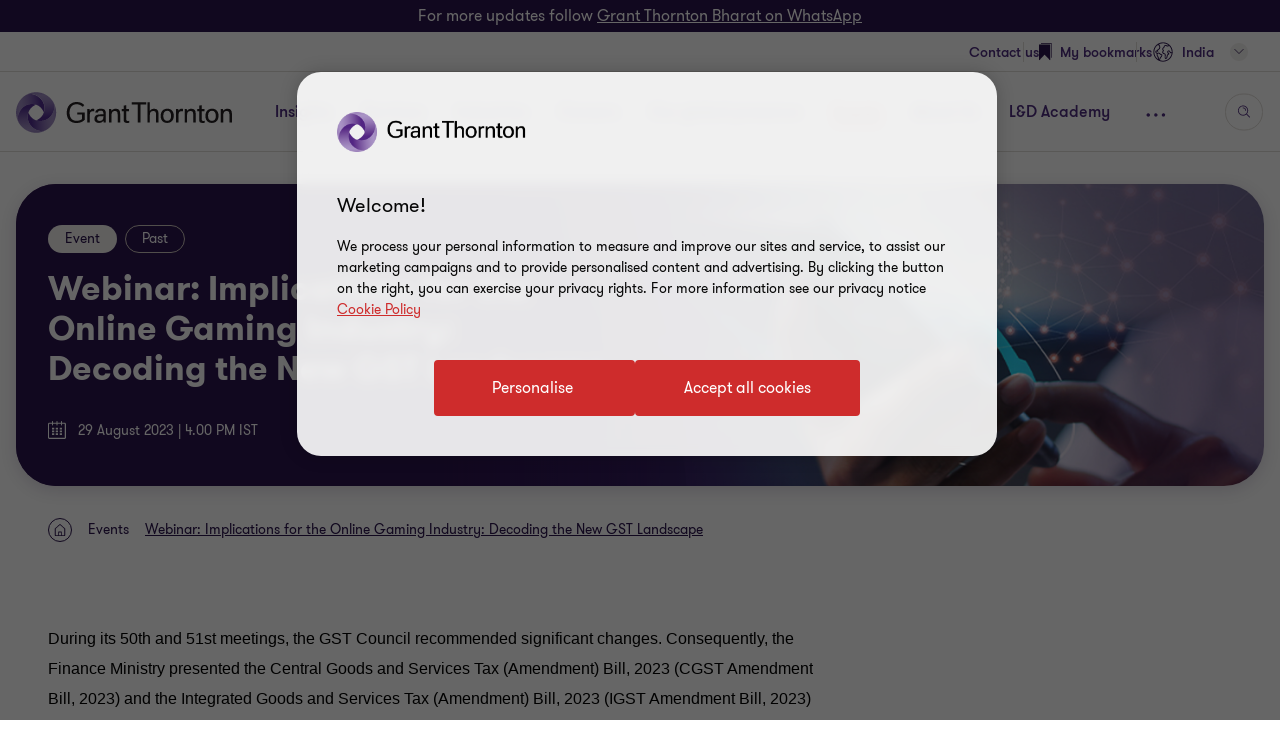

--- FILE ---
content_type: text/css
request_url: https://www.grantthornton.in/dist/v2/css-v2/component/event-right-sizebar-block.css?v=3248.0.0.0
body_size: 10627
content:
.extended-banner-block.banner-block--illustration+.event-details-page-v2{margin-top:0}.event-details-page-v2 .b-richtext{background-color:#fff;padding:64px 0}.event-details-page-v2 .b-richtext .campaign-multiarea-block.bg-inverse__none .rd-form,.event-details-page-v2 .b-richtext .campaign-multiarea-block.bg-inverse__none .ms365-form,.event-details-page-v2 .b-richtext .campaign-multiarea-block.bg-inverse__none .marketo-embed-form,.event-details-page-v2 .b-richtext .campaign-multiarea-block.bg-inverse__none .EPiServerForms,.event-details-page-v2 .b-richtext .campaign-multiarea-block.bg-inverse__none .hbspt-form,.event-details-page-v2 .b-richtext .campaign-multiarea-block.bg-inverse__none #up-form{--form-field-input-border-width: 0.1rem;--form-field-input-border-radius: 4px;--form-upload-button-background-color: #fff;--form-field-input-text-color: #000;--form-field-input-border-color: #ccc4bd;--form-input-border-color-focus: #4f2d7f;--form-input-border-color-filled: #ccc4bd;--form-field-input-background-color: #fff;--form-field-label-text-color: #666;--form-field-label-text-color-hover: #000;--form-field-label-text-color-focus: #4f2d7f;--color-focus-visible: #4f2d7f;--form-range-input-background-color: #ccc4bd;--form-range-thumb-background-color: #666;--form-choice-label-text-color: #000;--form-checkbox-border-color-checked: #4f2d7f;--form-select-icon-background-color: #f2f0ee;--form-step-progress-bar-background-color: #ccc4bd;--form-step-progress-bar-background-color-active: #a06dff;--form-step-progress-bar-background-color-current: #fff;--form-step-progress-bar-border-color-current: #4f2d7f;--form-field-button-text-color: #ce2c2c;--form-range-thumb-focus-background-color: #4f2d7f;--form-validation-error-color: #ce2c2c;--form-rangeslider-tooltip-text-color: #fff;--form-rangeslider-tooltip-background-color: #4f2d7f;--form-label-background-color: #fff;--form-upload-button-background-color: #f2f0ee}.event-details-page-v2 .b-richtext table,.event-details-page-v2 .readmore table{margin-bottom:0}.event-inline__contents--block .readmore{padding:0}.event-inline__contents--block .readmore.richtext{margin-bottom:32px}@media (min-width: 1024px){.event-inline__contents--block .readmore.richtext{margin-bottom:0}}.event-inline__contents--block .event-ondemand__inline--contents{padding-top:32px}@media (min-width: 1024px){.event-inline__contents--block .event-ondemand__inline--contents{padding-top:0}}.event-inline__contents--block .rd-form,.event-inline__contents--block .ms365-form,.event-inline__contents--block .marketo-embed-form,.event-inline__contents--block .EPiServerForms,.event-inline__contents--block .hbspt-form,.event-inline__contents--block #up-form{--form-field-input-border-width: 0.1rem;--form-field-input-border-radius: 4px;--form-upload-button-background-color: #fff;--form-field-input-text-color: #000;--form-field-input-border-color: #ccc4bd;--form-input-border-color-focus: #4f2d7f;--form-input-border-color-filled: #ccc4bd;--form-field-input-background-color: #fff;--form-field-label-text-color: #666;--form-field-label-text-color-hover: #000;--form-field-label-text-color-focus: #4f2d7f;--color-focus-visible: #4f2d7f;--form-range-input-background-color: #ccc4bd;--form-range-thumb-background-color: #666;--form-choice-label-text-color: #000;--form-checkbox-border-color-checked: #4f2d7f;--form-select-icon-background-color: #f2f0ee;--form-step-progress-bar-background-color: #ccc4bd;--form-step-progress-bar-background-color-active: #a06dff;--form-step-progress-bar-background-color-current: #fff;--form-step-progress-bar-border-color-current: #4f2d7f;--form-field-button-text-color: #ce2c2c;--form-range-thumb-focus-background-color: #4f2d7f;--form-validation-error-color: #ce2c2c;--form-rangeslider-tooltip-text-color: #fff;--form-rangeslider-tooltip-background-color: #4f2d7f;--form-label-background-color: #fff;--form-upload-button-background-color: #f2f0ee}.event-inline__contents--block .rd-form-container{max-width:none}.ondemand-iframe__container{position:relative;padding-bottom:56.25%;height:0;overflow:hidden}.ondemand-iframe__container iframe{position:absolute;top:0;left:0;width:100%;height:100%}.event-faq-introduction--sidebar{background-color:#f2f1ef;padding:32px;margin-bottom:32px}.event-faq-introduction--sidebar .event-faq__sidebar--title{font-size:2.4rem;line-height:3.2rem;margin-bottom:16px;color:#000;font-weight:var(--font-weight-semibold)}.event-faq-introduction--sidebar .event-faq__sidebar-contents{margin-bottom:32px}.event-faq-introduction--sidebar .event-faq__sidebar-contents p{font-size:1.8rem;line-height:3.2rem;margin-bottom:16px;color:#000}.event-faq-introduction--sidebar .event-faq__sidebar-contents a{text-decoration:none;color:#000}.event-faq-introduction--sidebar .event-faq__sidebar-contents a:hover{color:#ce2c2c;text-decoration:underline;text-underline-offset:.18em}.event-upcoming__sidebar{background-color:#f2f1ef;padding:32px;text-align:center;margin-bottom:32px}.event-upcoming__sidebar .event-upcoming__sidebar--title{font-size:2.4rem;line-height:3.2rem;color:#000;font-weight:var(--font-weight-semibold)}.event-upcoming__sidebar .btn-primary{margin-top:8px;margin-bottom:0}.event-sharethis__page--sidebar{background-color:#f2f1ef;padding:32px;text-align:center;margin-bottom:32px}.event-sharethis__page--sidebar .social-media__title{font-size:2.4rem;line-height:3.2rem;margin-bottom:8px;display:block;color:#000;font-weight:var(--font-weight-semibold)}.newsletter-container{background-color:#f2f1ef;width:640px;max-width:640px;text-align:left;position:fixed;top:50%;transform:translateY(-50%);left:0;right:0;margin:auto;z-index:101;display:none;-webkit-overflow-scrolling:touch;overflow:auto;max-height:100%}@media (max-width: 767px){.newsletter-container{width:100%;max-width:100%;margin-left:0;left:0;height:100%}}.newsletter-container .header,.newsletter-container .content,.newsletter-container .foot{position:relative}.newsletter-container .header{background:#fff}.newsletter-container .header h2{color:#4f2d7f;padding:32px}.newsletter-container .header,.newsletter-container .foot{margin-bottom:32px}.newsletter-container .footer{margin-top:32px;margin-bottom:48px}.newsletter-container .js-close-overlay{position:absolute;top:12px;right:20px;font-size:1.6rem;text-decoration:none}.newsletter-container .content{padding:0 32px}.newsletter-container .content p,.newsletter-container .content label{font-size:1.6rem;color:#444444}.newsletter-container .content label{display:inline-block;font-weight:var(--font-weight-bold)}.newsletter-container .content p{padding-left:32px}.newsletter-container .content input[type="checkbox"]{display:inline-block;position:absolute;left:-999em}.newsletter-container .content input[type="checkbox"]:focus+label:before{box-shadow:0 0 5px var(--color-focus-visible, #00a4b3)}.newsletter-container .checkbox-inline{margin-left:0;margin-bottom:0;float:none}.newsletter-container .checkbox-inline label{font-weight:var(--font-weight-normal)}.newsletter-container .checkbox-inline label p{margin:0}.newsletter-container .foot,.newsletter-container .field-group{display:block;margin-top:32px;border-top:1px dotted #666;padding-top:32px;overflow:hidden}.newsletter-container .field-group{padding-top:32px;overflow:visible}.newsletter-container .thanks{display:none}.newsletter-container .thanks p{font-size:1.8rem;padding-left:0}.newsletter-container .thanks a.close{margin-bottom:32px;border-radius:4px;padding:1.4rem 4rem 1.4rem 4.6rem;cursor:pointer;position:relative;font-size:1.6rem;border:0.2rem solid #ce2c2c;font-weight:400;display:inline-flex;vertical-align:middle;transition:all 0.3s linear;color:var(--button-vi-text-color, #ce2c2c);justify-content:center;text-decoration:none;background:#ce2c2c;align-items:center;color:var(--button-vi-text-color, #fff)}@media (max-width: 479px){.newsletter-container .thanks a.close{width:100%;box-sizing:border-box;padding:1.4rem 3.2rem}}.newsletter-container .thanks a.close .svg-animation-vi{width:3rem;min-width:3rem;height:2.4rem;--svg-animate-duration: 0.3s;--svg-animate-delay: 0s;display:inline-flex;vertical-align:middle;pointer-events:none}@media (hover: none){.newsletter-container .thanks a.close{outline:none}}@media (hover: hover){.newsletter-container .thanks a.close{cursor:pointer}.newsletter-container .thanks a.close:hover,.newsletter-container .thanks a.close:active,.newsletter-container .thanks a.close:focus-visible{text-decoration:none}.newsletter-container .thanks a.close:hover .button-vi-text,.newsletter-container .thanks a.close:active .button-vi-text,.newsletter-container .thanks a.close:focus-visible .button-vi-text{transform:translate3d(0, 0, 0)}.newsletter-container .thanks a.close:hover .svg-animation-vi,.newsletter-container .thanks a.close:active .svg-animation-vi,.newsletter-container .thanks a.close:focus-visible .svg-animation-vi{--svg-animate-delay: 0.3s;--svg-animate-name: svg-animate;--svg-animate-name2: svg-animate2;--svg-animate-duration: 1s;opacity:1}@supports not (d: path("M0 0")){.newsletter-container .thanks a.close:hover .svg-animation-vi,.newsletter-container .thanks a.close:active .svg-animation-vi,.newsletter-container .thanks a.close:focus-visible .svg-animation-vi{translate:var(--fallback-translate-safari) 0}}}.newsletter-container .thanks a.close .button-vi-text{color:var(--button-vi-text-color, #fff);display:inline-flex;vertical-align:middle;font-size:1.6rem}.newsletter-container .thanks a.close .svg-animation-vi{color:var(--button-vi-text-color, #fff);opacity:0;--svg-animate-name: svg-animate-out-1;--svg-animate-name2: svg-animate-out-2}@supports (d: path("M0 0")){.newsletter-container .thanks a.close .svg-animation-vi{transition:opacity 0s ease;transition-delay:0.3s}}@media (max-width: 1023px){.newsletter-container .thanks a.close .svg-animation-vi{display:none}}.newsletter-container .thanks a.close .button-vi-text{transition:all .5s ease-in-out;transform:translateX(1rem)}@media (max-width: 479px){.newsletter-container .thanks a.close .button-vi-text{transform:none}}@media (max-width: 767px){.newsletter-container .thanks a.close .button-vi-text{align-items:center}}@media (max-width: 1023px){.newsletter-container .thanks a.close .button-vi-text{position:relative;transform:none;transition:none}.newsletter-container .thanks a.close .button-vi-text:after{font-family:"GT-IconSet";speak:none;font-style:normal;font-weight:400;font-variant:normal;text-transform:none;-webkit-font-smoothing:antialiased;-moz-osx-font-smoothing:grayscale;transition:transform .6s 0s cubic-bezier(0.4, 0, 0.2, 1);display:inline-flex;margin-left:8px;pointer-events:none;font-size:1.6rem;content:'\e901';margin-top:auto;margin-bottom:auto}[dir="rtl"] .newsletter-container .thanks a.close .button-vi-text:after{transform:translate(-6px, 0) rotate(-180deg)}.newsletter-container .thanks a.close .button-vi-text .svg-animation-vi{display:none}}@media (hover: none){.newsletter-container .thanks a.close{outline:none}}@media (hover: hover){.newsletter-container .thanks a.close{cursor:pointer}.newsletter-container .thanks a.close:hover .button-vi-text,.newsletter-container .thanks a.close:active .button-vi-text,.newsletter-container .thanks a.close:focus-visible .button-vi-text{transform:translateX(-0.4rem)}}@media (hover: hover) and (max-width: 1023px){.newsletter-container .thanks a.close:hover .button-vi-text,.newsletter-container .thanks a.close:active .button-vi-text,.newsletter-container .thanks a.close:focus-visible .button-vi-text{transform:none}}@media (max-width: 479px){.newsletter-container .thanks a.close{width:100%}.newsletter-container .thanks a.close .button-vi-text{transform:none;transition:none}}@media (max-width: 479px) and (hover: none){.newsletter-container .thanks a.close{outline:none}}@media (max-width: 479px) and (hover: hover){.newsletter-container .thanks a.close{cursor:pointer}.newsletter-container .thanks a.close:hover,.newsletter-container .thanks a.close:active,.newsletter-container .thanks a.close:focus-visible{color:var(--button-vi-text-hover-color, #fff)}.newsletter-container .thanks a.close:hover .button-vi-text,.newsletter-container .thanks a.close:active .button-vi-text,.newsletter-container .thanks a.close:focus-visible .button-vi-text{transform:none}}@media (max-width: 1023px){.newsletter-container .thanks a.close .button-vi-text{align-items:center}}.newsletter-container .error p{color:#ce2c2c;padding-top:8px}.newsletter-container .subscribe-btn{display:inline-flex;vertical-align:middle;margin:0;margin-left:1rem;line-height:normal}.newsletter-container .footer{margin-left:32px}.newsletter-container .footer input[type="text"]{width:auto;margin-bottom:0;vertical-align:middle;padding-top:1.4rem;padding-bottom:1.4rem}@media screen and (-ms-high-contrast: active), (-ms-high-contrast: none){.newsletter-container .footer input[type="text"]#subscribeEmail{width:40%}}.newsletter-container .footer input[type="text"]+.error{position:absolute}.newsletter-container .footer input[type="text"]+.error p{padding-left:0}@media (max-width: 479px){.newsletter-container .footer{margin-left:0}.newsletter-container .footer input[type="text"]{width:100%;margin-bottom:16px}.newsletter-container .footer input[type="text"]+.error{margin-left:32px;position:static}.newsletter-container .footer .subscribe-btn{margin-left:0}.newsletter-container .footer .error p{padding-top:0}}.newsletter-container .EPiServerForms{margin-bottom:0}.newsletter-container .EPiServerForms .Form__Title{background:#fff}.newsletter-container .EPiServerForms .Form__Status,.newsletter-container .EPiServerForms .Form__Description{padding:0 32px}.newsletter-container .EPiServerForms .Form__Status .Form__Status__Message{padding:0}.newsletter-container .EPiServerForms .Form__MainBody{padding:0 32px}@media (min-width: 768px){.newsletter-container .EPiServerForms .Form__MainBody{padding:0 32px 32px}}.newsletter-container .EPiServerForms .g-recaptcha{margin-left:0;margin-bottom:0}@media (min-width: 480px){.newsletter-container .EPiServerForms .g-recaptcha{margin-bottom:8px}}.subscribe-btn{display:inline-block}.subscribe-semminars-container.newsletter-container .subscribe-btn{margin-left:0;display:inline-block;margin-top:0;margin-bottom:0}.subscribe-semminars-container.newsletter-container p{padding-left:0}.subscribe-semminars-container.newsletter-container input[type="checkbox"],.subscribe-semminars-container.newsletter-container input[type="radio"],.subscribe-semminars-container.newsletter-container input[type="text"],.subscribe-semminars-container.newsletter-container input[type="email"]{width:auto}.subscribe-semminars-container.newsletter-container .footer{margin-left:0}.nl-container{display:inline-block}.nl-container .subscribe-btn{float:left;margin:0}@media (max-width: 767px){.nl-container{display:block;padding-top:32px;clear:both}.nl-container .subscribe-btn{float:none}}.viatt-press-subscription .subscription-subtitle{color:#fff;margin-bottom:16px}.viatt-press-subscription-dialog .popup-v2{background-color:#fff}.viatt-press-subscription-dialog .tinymce-wrapper p{padding:0}.viatt-press-subscription-dialog .close-btn .social-icon__vi{--social-icon-svg-width: 32px;--social-icon-svg-height: 32px}.viatt-press-subscription-dialog .viatt-press__title,.viatt-press-subscription-dialog .header{margin:0}.viatt-press-subscription-dialog .viatt-press__title{color:#4f2d7f;padding:0 32px 32px;--gt-subtitle--font-weight: var(--font-weight-semibold)}.viatt-press-subscription-dialog .form-area{--form-field-input-border-width: 0.1rem;--form-field-input-border-radius: 4px;--form-upload-button-background-color: #fff;--form-field-input-text-color: #000;--form-field-input-border-color: #ccc4bd;--form-input-border-color-focus: #4f2d7f;--form-input-border-color-filled: #ccc4bd;--form-field-input-background-color: #fff;--form-field-label-text-color: #666;--form-field-label-text-color-hover: #000;--form-field-label-text-color-focus: #4f2d7f;--color-focus-visible: #4f2d7f;--form-range-input-background-color: #ccc4bd;--form-range-thumb-background-color: #666;--form-choice-label-text-color: #000;--form-checkbox-border-color-checked: #4f2d7f;--form-select-icon-background-color: #f2f0ee;--form-step-progress-bar-background-color: #ccc4bd;--form-step-progress-bar-background-color-active: #a06dff;--form-step-progress-bar-background-color-current: #fff;--form-step-progress-bar-border-color-current: #4f2d7f;--form-field-button-text-color: #ce2c2c;--form-range-thumb-focus-background-color: #4f2d7f;--form-validation-error-color: #ce2c2c;--form-rangeslider-tooltip-text-color: #fff;--form-rangeslider-tooltip-background-color: #4f2d7f;--form-label-background-color: #fff;--form-upload-button-background-color: #f2f0ee}.viatt-press-subscription-dialog .form-group.floating-label{position:relative;margin-top:16px}.viatt-press-subscription-dialog .form-group.floating-label input[type="text"]::-webkit-input-placeholder,.viatt-press-subscription-dialog .form-group.floating-label input[type="email"]::-webkit-input-placeholder,.viatt-press-subscription-dialog .form-group.floating-label input[type="number"]::-webkit-input-placeholder,.viatt-press-subscription-dialog .form-group.floating-label input[type="url"]::-webkit-input-placeholder,.viatt-press-subscription-dialog .form-group.floating-label input[type="tel"]::-webkit-input-placeholder,.viatt-press-subscription-dialog .form-group.floating-label input[type="password"]::-webkit-input-placeholder,.viatt-press-subscription-dialog .form-group.floating-label input[type="search"]::-webkit-input-placeholder,.viatt-press-subscription-dialog .form-group.floating-label input[type="date"]::-webkit-input-placeholder,.viatt-press-subscription-dialog .form-group.floating-label input[type="datetime-local"]::-webkit-input-placeholder,.viatt-press-subscription-dialog .form-group.floating-label input[type="month"]::-webkit-input-placeholder,.viatt-press-subscription-dialog .form-group.floating-label input[type="time"]::-webkit-input-placeholder,.viatt-press-subscription-dialog .form-group.floating-label input[type="week"]::-webkit-input-placeholder,.viatt-press-subscription-dialog .form-group.floating-label textarea::-webkit-input-placeholder,.viatt-press-subscription-dialog .form-group.floating-label select::-webkit-input-placeholder{color:var(--form-field-label-text-color, #000);opacity:0}.viatt-press-subscription-dialog .form-group.floating-label input[type="text"]::-moz-placeholder,.viatt-press-subscription-dialog .form-group.floating-label input[type="email"]::-moz-placeholder,.viatt-press-subscription-dialog .form-group.floating-label input[type="number"]::-moz-placeholder,.viatt-press-subscription-dialog .form-group.floating-label input[type="url"]::-moz-placeholder,.viatt-press-subscription-dialog .form-group.floating-label input[type="tel"]::-moz-placeholder,.viatt-press-subscription-dialog .form-group.floating-label input[type="password"]::-moz-placeholder,.viatt-press-subscription-dialog .form-group.floating-label input[type="search"]::-moz-placeholder,.viatt-press-subscription-dialog .form-group.floating-label input[type="date"]::-moz-placeholder,.viatt-press-subscription-dialog .form-group.floating-label input[type="datetime-local"]::-moz-placeholder,.viatt-press-subscription-dialog .form-group.floating-label input[type="month"]::-moz-placeholder,.viatt-press-subscription-dialog .form-group.floating-label input[type="time"]::-moz-placeholder,.viatt-press-subscription-dialog .form-group.floating-label input[type="week"]::-moz-placeholder,.viatt-press-subscription-dialog .form-group.floating-label textarea::-moz-placeholder,.viatt-press-subscription-dialog .form-group.floating-label select::-moz-placeholder{color:var(--form-field-label-text-color, #000);opacity:0}.viatt-press-subscription-dialog .form-group.floating-label input[type="text"]:-ms-input-placeholder,.viatt-press-subscription-dialog .form-group.floating-label input[type="email"]:-ms-input-placeholder,.viatt-press-subscription-dialog .form-group.floating-label input[type="number"]:-ms-input-placeholder,.viatt-press-subscription-dialog .form-group.floating-label input[type="url"]:-ms-input-placeholder,.viatt-press-subscription-dialog .form-group.floating-label input[type="tel"]:-ms-input-placeholder,.viatt-press-subscription-dialog .form-group.floating-label input[type="password"]:-ms-input-placeholder,.viatt-press-subscription-dialog .form-group.floating-label input[type="search"]:-ms-input-placeholder,.viatt-press-subscription-dialog .form-group.floating-label input[type="date"]:-ms-input-placeholder,.viatt-press-subscription-dialog .form-group.floating-label input[type="datetime-local"]:-ms-input-placeholder,.viatt-press-subscription-dialog .form-group.floating-label input[type="month"]:-ms-input-placeholder,.viatt-press-subscription-dialog .form-group.floating-label input[type="time"]:-ms-input-placeholder,.viatt-press-subscription-dialog .form-group.floating-label input[type="week"]:-ms-input-placeholder,.viatt-press-subscription-dialog .form-group.floating-label textarea:-ms-input-placeholder,.viatt-press-subscription-dialog .form-group.floating-label select:-ms-input-placeholder{color:var(--form-field-label-text-color, #000);opacity:0}.viatt-press-subscription-dialog .form-group.floating-label input[type="text"]::placeholder,.viatt-press-subscription-dialog .form-group.floating-label input[type="email"]::placeholder,.viatt-press-subscription-dialog .form-group.floating-label input[type="number"]::placeholder,.viatt-press-subscription-dialog .form-group.floating-label input[type="url"]::placeholder,.viatt-press-subscription-dialog .form-group.floating-label input[type="tel"]::placeholder,.viatt-press-subscription-dialog .form-group.floating-label input[type="password"]::placeholder,.viatt-press-subscription-dialog .form-group.floating-label input[type="search"]::placeholder,.viatt-press-subscription-dialog .form-group.floating-label input[type="date"]::placeholder,.viatt-press-subscription-dialog .form-group.floating-label input[type="datetime-local"]::placeholder,.viatt-press-subscription-dialog .form-group.floating-label input[type="month"]::placeholder,.viatt-press-subscription-dialog .form-group.floating-label input[type="time"]::placeholder,.viatt-press-subscription-dialog .form-group.floating-label input[type="week"]::placeholder,.viatt-press-subscription-dialog .form-group.floating-label textarea::placeholder,.viatt-press-subscription-dialog .form-group.floating-label select::placeholder{color:var(--form-field-label-text-color, #000);opacity:0}.viatt-press-subscription-dialog .form-group.floating-label input[type="text"]:focus::-webkit-input-placeholder,.viatt-press-subscription-dialog .form-group.floating-label input[type="email"]:focus::-webkit-input-placeholder,.viatt-press-subscription-dialog .form-group.floating-label input[type="number"]:focus::-webkit-input-placeholder,.viatt-press-subscription-dialog .form-group.floating-label input[type="url"]:focus::-webkit-input-placeholder,.viatt-press-subscription-dialog .form-group.floating-label input[type="tel"]:focus::-webkit-input-placeholder,.viatt-press-subscription-dialog .form-group.floating-label input[type="password"]:focus::-webkit-input-placeholder,.viatt-press-subscription-dialog .form-group.floating-label input[type="search"]:focus::-webkit-input-placeholder,.viatt-press-subscription-dialog .form-group.floating-label input[type="date"]:focus::-webkit-input-placeholder,.viatt-press-subscription-dialog .form-group.floating-label input[type="datetime-local"]:focus::-webkit-input-placeholder,.viatt-press-subscription-dialog .form-group.floating-label input[type="month"]:focus::-webkit-input-placeholder,.viatt-press-subscription-dialog .form-group.floating-label input[type="time"]:focus::-webkit-input-placeholder,.viatt-press-subscription-dialog .form-group.floating-label input[type="week"]:focus::-webkit-input-placeholder,.viatt-press-subscription-dialog .form-group.floating-label textarea:focus::-webkit-input-placeholder,.viatt-press-subscription-dialog .form-group.floating-label select:focus::-webkit-input-placeholder{color:transparent}.viatt-press-subscription-dialog .form-group.floating-label input[type="text"]:focus::-moz-placeholder,.viatt-press-subscription-dialog .form-group.floating-label input[type="email"]:focus::-moz-placeholder,.viatt-press-subscription-dialog .form-group.floating-label input[type="number"]:focus::-moz-placeholder,.viatt-press-subscription-dialog .form-group.floating-label input[type="url"]:focus::-moz-placeholder,.viatt-press-subscription-dialog .form-group.floating-label input[type="tel"]:focus::-moz-placeholder,.viatt-press-subscription-dialog .form-group.floating-label input[type="password"]:focus::-moz-placeholder,.viatt-press-subscription-dialog .form-group.floating-label input[type="search"]:focus::-moz-placeholder,.viatt-press-subscription-dialog .form-group.floating-label input[type="date"]:focus::-moz-placeholder,.viatt-press-subscription-dialog .form-group.floating-label input[type="datetime-local"]:focus::-moz-placeholder,.viatt-press-subscription-dialog .form-group.floating-label input[type="month"]:focus::-moz-placeholder,.viatt-press-subscription-dialog .form-group.floating-label input[type="time"]:focus::-moz-placeholder,.viatt-press-subscription-dialog .form-group.floating-label input[type="week"]:focus::-moz-placeholder,.viatt-press-subscription-dialog .form-group.floating-label textarea:focus::-moz-placeholder,.viatt-press-subscription-dialog .form-group.floating-label select:focus::-moz-placeholder{color:transparent}.viatt-press-subscription-dialog .form-group.floating-label input[type="text"]:focus:-ms-input-placeholder,.viatt-press-subscription-dialog .form-group.floating-label input[type="email"]:focus:-ms-input-placeholder,.viatt-press-subscription-dialog .form-group.floating-label input[type="number"]:focus:-ms-input-placeholder,.viatt-press-subscription-dialog .form-group.floating-label input[type="url"]:focus:-ms-input-placeholder,.viatt-press-subscription-dialog .form-group.floating-label input[type="tel"]:focus:-ms-input-placeholder,.viatt-press-subscription-dialog .form-group.floating-label input[type="password"]:focus:-ms-input-placeholder,.viatt-press-subscription-dialog .form-group.floating-label input[type="search"]:focus:-ms-input-placeholder,.viatt-press-subscription-dialog .form-group.floating-label input[type="date"]:focus:-ms-input-placeholder,.viatt-press-subscription-dialog .form-group.floating-label input[type="datetime-local"]:focus:-ms-input-placeholder,.viatt-press-subscription-dialog .form-group.floating-label input[type="month"]:focus:-ms-input-placeholder,.viatt-press-subscription-dialog .form-group.floating-label input[type="time"]:focus:-ms-input-placeholder,.viatt-press-subscription-dialog .form-group.floating-label input[type="week"]:focus:-ms-input-placeholder,.viatt-press-subscription-dialog .form-group.floating-label textarea:focus:-ms-input-placeholder,.viatt-press-subscription-dialog .form-group.floating-label select:focus:-ms-input-placeholder{color:transparent}.viatt-press-subscription-dialog .form-group.floating-label input[type="text"]:focus::placeholder,.viatt-press-subscription-dialog .form-group.floating-label input[type="email"]:focus::placeholder,.viatt-press-subscription-dialog .form-group.floating-label input[type="number"]:focus::placeholder,.viatt-press-subscription-dialog .form-group.floating-label input[type="url"]:focus::placeholder,.viatt-press-subscription-dialog .form-group.floating-label input[type="tel"]:focus::placeholder,.viatt-press-subscription-dialog .form-group.floating-label input[type="password"]:focus::placeholder,.viatt-press-subscription-dialog .form-group.floating-label input[type="search"]:focus::placeholder,.viatt-press-subscription-dialog .form-group.floating-label input[type="date"]:focus::placeholder,.viatt-press-subscription-dialog .form-group.floating-label input[type="datetime-local"]:focus::placeholder,.viatt-press-subscription-dialog .form-group.floating-label input[type="month"]:focus::placeholder,.viatt-press-subscription-dialog .form-group.floating-label input[type="time"]:focus::placeholder,.viatt-press-subscription-dialog .form-group.floating-label input[type="week"]:focus::placeholder,.viatt-press-subscription-dialog .form-group.floating-label textarea:focus::placeholder,.viatt-press-subscription-dialog .form-group.floating-label select:focus::placeholder{color:transparent}.viatt-press-subscription-dialog .form-group.floating-label>label{position:absolute;z-index:2;top:16px;left:20px;margin:0;min-width:initial;width:auto;color:var(--form-field-label-text-color, #666);background-color:var(--form-field-input-background-color, #fff);pointer-events:none;max-width:calc(100% - 4rem);max-height:2.6rem;overflow:hidden;text-overflow:ellipsis;white-space:nowrap;font-size:var(--gt-body-text--font-size, 1.4rem);line-height:var(--gt-body-text--line-height, 2.2rem);font-weight:var(--gt-body-text--font-weight, var(--font-weight-normal));-webkit-transition:all 0.2s ease;-moz-transition:all 0.2s ease;transition:all 0.2s ease}.viatt-press-subscription-dialog .form-group.floating-label>label.empty+input[type="text"]::-webkit-input-placeholder,.viatt-press-subscription-dialog .form-group.floating-label>label.empty input[type="email"]::-webkit-input-placeholder,.viatt-press-subscription-dialog .form-group.floating-label>label.empty input[type="number"]::-webkit-input-placeholder,.viatt-press-subscription-dialog .form-group.floating-label>label.empty input[type="url"]::-webkit-input-placeholder,.viatt-press-subscription-dialog .form-group.floating-label>label.empty input[type="tel"]::-webkit-input-placeholder,.viatt-press-subscription-dialog .form-group.floating-label>label.empty input[type="password"]::-webkit-input-placeholder,.viatt-press-subscription-dialog .form-group.floating-label>label.empty input[type="search"]::-webkit-input-placeholder,.viatt-press-subscription-dialog .form-group.floating-label>label.empty input[type="date"]::-webkit-input-placeholder,.viatt-press-subscription-dialog .form-group.floating-label>label.empty input[type="datetime-local"]::-webkit-input-placeholder,.viatt-press-subscription-dialog .form-group.floating-label>label.empty input[type="month"]::-webkit-input-placeholder,.viatt-press-subscription-dialog .form-group.floating-label>label.empty input[type="time"]::-webkit-input-placeholder,.viatt-press-subscription-dialog .form-group.floating-label>label.empty input[type="week"]::-webkit-input-placeholder,.viatt-press-subscription-dialog .form-group.floating-label>label.empty textarea::-webkit-input-placeholder,.viatt-press-subscription-dialog .form-group.floating-label>label.empty select::-webkit-input-placeholder{opacity:1}.viatt-press-subscription-dialog .form-group.floating-label>label.empty+input[type="text"]::-moz-placeholder,.viatt-press-subscription-dialog .form-group.floating-label>label.empty input[type="email"]::-moz-placeholder,.viatt-press-subscription-dialog .form-group.floating-label>label.empty input[type="number"]::-moz-placeholder,.viatt-press-subscription-dialog .form-group.floating-label>label.empty input[type="url"]::-moz-placeholder,.viatt-press-subscription-dialog .form-group.floating-label>label.empty input[type="tel"]::-moz-placeholder,.viatt-press-subscription-dialog .form-group.floating-label>label.empty input[type="password"]::-moz-placeholder,.viatt-press-subscription-dialog .form-group.floating-label>label.empty input[type="search"]::-moz-placeholder,.viatt-press-subscription-dialog .form-group.floating-label>label.empty input[type="date"]::-moz-placeholder,.viatt-press-subscription-dialog .form-group.floating-label>label.empty input[type="datetime-local"]::-moz-placeholder,.viatt-press-subscription-dialog .form-group.floating-label>label.empty input[type="month"]::-moz-placeholder,.viatt-press-subscription-dialog .form-group.floating-label>label.empty input[type="time"]::-moz-placeholder,.viatt-press-subscription-dialog .form-group.floating-label>label.empty input[type="week"]::-moz-placeholder,.viatt-press-subscription-dialog .form-group.floating-label>label.empty textarea::-moz-placeholder,.viatt-press-subscription-dialog .form-group.floating-label>label.empty select::-moz-placeholder{opacity:1}.viatt-press-subscription-dialog .form-group.floating-label>label.empty+input[type="text"]:-ms-input-placeholder,.viatt-press-subscription-dialog .form-group.floating-label>label.empty input[type="email"]:-ms-input-placeholder,.viatt-press-subscription-dialog .form-group.floating-label>label.empty input[type="number"]:-ms-input-placeholder,.viatt-press-subscription-dialog .form-group.floating-label>label.empty input[type="url"]:-ms-input-placeholder,.viatt-press-subscription-dialog .form-group.floating-label>label.empty input[type="tel"]:-ms-input-placeholder,.viatt-press-subscription-dialog .form-group.floating-label>label.empty input[type="password"]:-ms-input-placeholder,.viatt-press-subscription-dialog .form-group.floating-label>label.empty input[type="search"]:-ms-input-placeholder,.viatt-press-subscription-dialog .form-group.floating-label>label.empty input[type="date"]:-ms-input-placeholder,.viatt-press-subscription-dialog .form-group.floating-label>label.empty input[type="datetime-local"]:-ms-input-placeholder,.viatt-press-subscription-dialog .form-group.floating-label>label.empty input[type="month"]:-ms-input-placeholder,.viatt-press-subscription-dialog .form-group.floating-label>label.empty input[type="time"]:-ms-input-placeholder,.viatt-press-subscription-dialog .form-group.floating-label>label.empty input[type="week"]:-ms-input-placeholder,.viatt-press-subscription-dialog .form-group.floating-label>label.empty textarea:-ms-input-placeholder,.viatt-press-subscription-dialog .form-group.floating-label>label.empty select:-ms-input-placeholder{opacity:1}.viatt-press-subscription-dialog .form-group.floating-label>label.empty+input[type="text"]::placeholder,.viatt-press-subscription-dialog .form-group.floating-label>label.empty input[type="email"]::placeholder,.viatt-press-subscription-dialog .form-group.floating-label>label.empty input[type="number"]::placeholder,.viatt-press-subscription-dialog .form-group.floating-label>label.empty input[type="url"]::placeholder,.viatt-press-subscription-dialog .form-group.floating-label>label.empty input[type="tel"]::placeholder,.viatt-press-subscription-dialog .form-group.floating-label>label.empty input[type="password"]::placeholder,.viatt-press-subscription-dialog .form-group.floating-label>label.empty input[type="search"]::placeholder,.viatt-press-subscription-dialog .form-group.floating-label>label.empty input[type="date"]::placeholder,.viatt-press-subscription-dialog .form-group.floating-label>label.empty input[type="datetime-local"]::placeholder,.viatt-press-subscription-dialog .form-group.floating-label>label.empty input[type="month"]::placeholder,.viatt-press-subscription-dialog .form-group.floating-label>label.empty input[type="time"]::placeholder,.viatt-press-subscription-dialog .form-group.floating-label>label.empty input[type="week"]::placeholder,.viatt-press-subscription-dialog .form-group.floating-label>label.empty textarea::placeholder,.viatt-press-subscription-dialog .form-group.floating-label>label.empty select::placeholder{opacity:1}.viatt-press-subscription-dialog .form-group.floating-label.ValidationFail input[type="text"],.viatt-press-subscription-dialog .form-group.floating-label.ValidationFail input[type="email"],.viatt-press-subscription-dialog .form-group.floating-label.ValidationFail input[type="number"],.viatt-press-subscription-dialog .form-group.floating-label.ValidationFail input[type="url"],.viatt-press-subscription-dialog .form-group.floating-label.ValidationFail input[type="tel"],.viatt-press-subscription-dialog .form-group.floating-label.ValidationFail input[type="password"],.viatt-press-subscription-dialog .form-group.floating-label.ValidationFail input[type="search"],.viatt-press-subscription-dialog .form-group.floating-label.ValidationFail input[type="date"],.viatt-press-subscription-dialog .form-group.floating-label.ValidationFail input[type="datetime-local"],.viatt-press-subscription-dialog .form-group.floating-label.ValidationFail input[type="month"],.viatt-press-subscription-dialog .form-group.floating-label.ValidationFail input[type="time"],.viatt-press-subscription-dialog .form-group.floating-label.ValidationFail input[type="week"],.viatt-press-subscription-dialog .form-group.floating-label.ValidationFail textarea,.viatt-press-subscription-dialog .form-group.floating-label.ValidationFail select,.viatt-press-subscription-dialog .form-group.floating-label.ValidationFail select{border-color:var(--form-validation-error-color, #ce2c2c)}.viatt-press-subscription-dialog .form-group.floating-label:hover:not(.focus)>label{color:var(--form-field-label-text-color-hover, #000)}.viatt-press-subscription-dialog .form-group.floating-label .filled input[type="text"],.viatt-press-subscription-dialog .form-group.floating-label .filled input[type="email"],.viatt-press-subscription-dialog .form-group.floating-label .filled input[type="number"],.viatt-press-subscription-dialog .form-group.floating-label .filled input[type="url"],.viatt-press-subscription-dialog .form-group.floating-label .filled input[type="tel"],.viatt-press-subscription-dialog .form-group.floating-label .filled input[type="password"],.viatt-press-subscription-dialog .form-group.floating-label .filled input[type="search"],.viatt-press-subscription-dialog .form-group.floating-label .filled input[type="date"],.viatt-press-subscription-dialog .form-group.floating-label .filled input[type="datetime-local"],.viatt-press-subscription-dialog .form-group.floating-label .filled input[type="month"],.viatt-press-subscription-dialog .form-group.floating-label .filled input[type="time"],.viatt-press-subscription-dialog .form-group.floating-label .filled input[type="week"],.viatt-press-subscription-dialog .form-group.floating-label .filled textarea,.viatt-press-subscription-dialog .form-group.floating-label .filled select,.viatt-press-subscription-dialog .form-group.floating-label.filled input[type="text"],.viatt-press-subscription-dialog .form-group.floating-label.filled input[type="email"],.viatt-press-subscription-dialog .form-group.floating-label.filled input[type="number"],.viatt-press-subscription-dialog .form-group.floating-label.filled input[type="url"],.viatt-press-subscription-dialog .form-group.floating-label.filled input[type="tel"],.viatt-press-subscription-dialog .form-group.floating-label.filled input[type="password"],.viatt-press-subscription-dialog .form-group.floating-label.filled input[type="search"],.viatt-press-subscription-dialog .form-group.floating-label.filled input[type="date"],.viatt-press-subscription-dialog .form-group.floating-label.filled input[type="datetime-local"],.viatt-press-subscription-dialog .form-group.floating-label.filled input[type="month"],.viatt-press-subscription-dialog .form-group.floating-label.filled input[type="time"],.viatt-press-subscription-dialog .form-group.floating-label.filled input[type="week"],.viatt-press-subscription-dialog .form-group.floating-label.filled textarea,.viatt-press-subscription-dialog .form-group.floating-label.filled select{border-color:var(--form-input-border-color-filled, #000)}.viatt-press-subscription-dialog .form-group.floating-label .filled>label,.viatt-press-subscription-dialog .form-group.floating-label.filled>label{color:var(--form-field-input-text-color, #000)}.viatt-press-subscription-dialog .form-group.floating-label .focus input[type="text"],.viatt-press-subscription-dialog .form-group.floating-label .focus input[type="email"],.viatt-press-subscription-dialog .form-group.floating-label .focus input[type="number"],.viatt-press-subscription-dialog .form-group.floating-label .focus input[type="url"],.viatt-press-subscription-dialog .form-group.floating-label .focus input[type="tel"],.viatt-press-subscription-dialog .form-group.floating-label .focus input[type="password"],.viatt-press-subscription-dialog .form-group.floating-label .focus input[type="search"],.viatt-press-subscription-dialog .form-group.floating-label .focus input[type="date"],.viatt-press-subscription-dialog .form-group.floating-label .focus input[type="datetime-local"],.viatt-press-subscription-dialog .form-group.floating-label .focus input[type="month"],.viatt-press-subscription-dialog .form-group.floating-label .focus input[type="time"],.viatt-press-subscription-dialog .form-group.floating-label .focus input[type="week"],.viatt-press-subscription-dialog .form-group.floating-label .focus textarea,.viatt-press-subscription-dialog .form-group.floating-label .focus select,.viatt-press-subscription-dialog .form-group.floating-label.focus input[type="text"],.viatt-press-subscription-dialog .form-group.floating-label.focus input[type="email"],.viatt-press-subscription-dialog .form-group.floating-label.focus input[type="number"],.viatt-press-subscription-dialog .form-group.floating-label.focus input[type="url"],.viatt-press-subscription-dialog .form-group.floating-label.focus input[type="tel"],.viatt-press-subscription-dialog .form-group.floating-label.focus input[type="password"],.viatt-press-subscription-dialog .form-group.floating-label.focus input[type="search"],.viatt-press-subscription-dialog .form-group.floating-label.focus input[type="date"],.viatt-press-subscription-dialog .form-group.floating-label.focus input[type="datetime-local"],.viatt-press-subscription-dialog .form-group.floating-label.focus input[type="month"],.viatt-press-subscription-dialog .form-group.floating-label.focus input[type="time"],.viatt-press-subscription-dialog .form-group.floating-label.focus input[type="week"],.viatt-press-subscription-dialog .form-group.floating-label.focus textarea,.viatt-press-subscription-dialog .form-group.floating-label.focus select{border-color:var(--form-input-border-color-focus, #4f2d7f)}.viatt-press-subscription-dialog .form-group.floating-label .focus>label,.viatt-press-subscription-dialog .form-group.floating-label.focus>label{color:var(--form-field-label-text-color-focus, #4f2d7f)}.viatt-press-subscription-dialog .form-group.floating-label .filled>label,.viatt-press-subscription-dialog .form-group.floating-label .focus>label,.viatt-press-subscription-dialog .form-group.floating-label.filled>label,.viatt-press-subscription-dialog .form-group.floating-label.focus>label,.viatt-press-subscription-dialog .form-group.floating-label.multiple.filled>label,.viatt-press-subscription-dialog .form-group.floating-label.multiple.focus>label,.viatt-press-subscription-dialog .form-group.floating-label.bricks-form__field.with-select-flags>label,.viatt-press-subscription-dialog .form-group.floating-label.bricks-form__field-upload>label,.viatt-press-subscription-dialog .form-group.floating-label.multiOptionSetFormFieldBlock>label,.viatt-press-subscription-dialog .form-group.floating-label.FormFileUpload>label{top:-18px;left:16px;width:auto;border-radius:2px;padding:4px 4px 0;background-color:var(--form-label-background-color, #f2f1ef);pointer-events:initial}.viatt-press-subscription-dialog .form-group.floating-label .filled input[type="text"]::-webkit-input-placeholder,.viatt-press-subscription-dialog .form-group.floating-label .filled input[type="email"]::-webkit-input-placeholder,.viatt-press-subscription-dialog .form-group.floating-label .filled input[type="number"]::-webkit-input-placeholder,.viatt-press-subscription-dialog .form-group.floating-label .filled input[type="url"]::-webkit-input-placeholder,.viatt-press-subscription-dialog .form-group.floating-label .filled input[type="tel"]::-webkit-input-placeholder,.viatt-press-subscription-dialog .form-group.floating-label .filled input[type="password"]::-webkit-input-placeholder,.viatt-press-subscription-dialog .form-group.floating-label .filled input[type="search"]::-webkit-input-placeholder,.viatt-press-subscription-dialog .form-group.floating-label .filled input[type="date"]::-webkit-input-placeholder,.viatt-press-subscription-dialog .form-group.floating-label .filled input[type="datetime-local"]::-webkit-input-placeholder,.viatt-press-subscription-dialog .form-group.floating-label .filled input[type="month"]::-webkit-input-placeholder,.viatt-press-subscription-dialog .form-group.floating-label .filled input[type="time"]::-webkit-input-placeholder,.viatt-press-subscription-dialog .form-group.floating-label .filled input[type="week"]::-webkit-input-placeholder,.viatt-press-subscription-dialog .form-group.floating-label .filled textarea::-webkit-input-placeholder,.viatt-press-subscription-dialog .form-group.floating-label .filled select::-webkit-input-placeholder,.viatt-press-subscription-dialog .form-group.floating-label .focus input[type="text"]::-webkit-input-placeholder,.viatt-press-subscription-dialog .form-group.floating-label .focus input[type="email"]::-webkit-input-placeholder,.viatt-press-subscription-dialog .form-group.floating-label .focus input[type="number"]::-webkit-input-placeholder,.viatt-press-subscription-dialog .form-group.floating-label .focus input[type="url"]::-webkit-input-placeholder,.viatt-press-subscription-dialog .form-group.floating-label .focus input[type="tel"]::-webkit-input-placeholder,.viatt-press-subscription-dialog .form-group.floating-label .focus input[type="password"]::-webkit-input-placeholder,.viatt-press-subscription-dialog .form-group.floating-label .focus input[type="search"]::-webkit-input-placeholder,.viatt-press-subscription-dialog .form-group.floating-label .focus input[type="date"]::-webkit-input-placeholder,.viatt-press-subscription-dialog .form-group.floating-label .focus input[type="datetime-local"]::-webkit-input-placeholder,.viatt-press-subscription-dialog .form-group.floating-label .focus input[type="month"]::-webkit-input-placeholder,.viatt-press-subscription-dialog .form-group.floating-label .focus input[type="time"]::-webkit-input-placeholder,.viatt-press-subscription-dialog .form-group.floating-label .focus input[type="week"]::-webkit-input-placeholder,.viatt-press-subscription-dialog .form-group.floating-label .focus textarea::-webkit-input-placeholder,.viatt-press-subscription-dialog .form-group.floating-label .focus select::-webkit-input-placeholder,.viatt-press-subscription-dialog .form-group.floating-label.filled input[type="text"]::-webkit-input-placeholder,.viatt-press-subscription-dialog .form-group.floating-label.filled input[type="email"]::-webkit-input-placeholder,.viatt-press-subscription-dialog .form-group.floating-label.filled input[type="number"]::-webkit-input-placeholder,.viatt-press-subscription-dialog .form-group.floating-label.filled input[type="url"]::-webkit-input-placeholder,.viatt-press-subscription-dialog .form-group.floating-label.filled input[type="tel"]::-webkit-input-placeholder,.viatt-press-subscription-dialog .form-group.floating-label.filled input[type="password"]::-webkit-input-placeholder,.viatt-press-subscription-dialog .form-group.floating-label.filled input[type="search"]::-webkit-input-placeholder,.viatt-press-subscription-dialog .form-group.floating-label.filled input[type="date"]::-webkit-input-placeholder,.viatt-press-subscription-dialog .form-group.floating-label.filled input[type="datetime-local"]::-webkit-input-placeholder,.viatt-press-subscription-dialog .form-group.floating-label.filled input[type="month"]::-webkit-input-placeholder,.viatt-press-subscription-dialog .form-group.floating-label.filled input[type="time"]::-webkit-input-placeholder,.viatt-press-subscription-dialog .form-group.floating-label.filled input[type="week"]::-webkit-input-placeholder,.viatt-press-subscription-dialog .form-group.floating-label.filled textarea::-webkit-input-placeholder,.viatt-press-subscription-dialog .form-group.floating-label.filled select::-webkit-input-placeholder,.viatt-press-subscription-dialog .form-group.floating-label.focus input[type="text"]::-webkit-input-placeholder,.viatt-press-subscription-dialog .form-group.floating-label.focus input[type="email"]::-webkit-input-placeholder,.viatt-press-subscription-dialog .form-group.floating-label.focus input[type="number"]::-webkit-input-placeholder,.viatt-press-subscription-dialog .form-group.floating-label.focus input[type="url"]::-webkit-input-placeholder,.viatt-press-subscription-dialog .form-group.floating-label.focus input[type="tel"]::-webkit-input-placeholder,.viatt-press-subscription-dialog .form-group.floating-label.focus input[type="password"]::-webkit-input-placeholder,.viatt-press-subscription-dialog .form-group.floating-label.focus input[type="search"]::-webkit-input-placeholder,.viatt-press-subscription-dialog .form-group.floating-label.focus input[type="date"]::-webkit-input-placeholder,.viatt-press-subscription-dialog .form-group.floating-label.focus input[type="datetime-local"]::-webkit-input-placeholder,.viatt-press-subscription-dialog .form-group.floating-label.focus input[type="month"]::-webkit-input-placeholder,.viatt-press-subscription-dialog .form-group.floating-label.focus input[type="time"]::-webkit-input-placeholder,.viatt-press-subscription-dialog .form-group.floating-label.focus input[type="week"]::-webkit-input-placeholder,.viatt-press-subscription-dialog .form-group.floating-label.focus textarea::-webkit-input-placeholder,.viatt-press-subscription-dialog .form-group.floating-label.focus select::-webkit-input-placeholder,.viatt-press-subscription-dialog .form-group.floating-label.multiple.filled input[type="text"]::-webkit-input-placeholder,.viatt-press-subscription-dialog .form-group.floating-label.multiple.filled input[type="email"]::-webkit-input-placeholder,.viatt-press-subscription-dialog .form-group.floating-label.multiple.filled input[type="number"]::-webkit-input-placeholder,.viatt-press-subscription-dialog .form-group.floating-label.multiple.filled input[type="url"]::-webkit-input-placeholder,.viatt-press-subscription-dialog .form-group.floating-label.multiple.filled input[type="tel"]::-webkit-input-placeholder,.viatt-press-subscription-dialog .form-group.floating-label.multiple.filled input[type="password"]::-webkit-input-placeholder,.viatt-press-subscription-dialog .form-group.floating-label.multiple.filled input[type="search"]::-webkit-input-placeholder,.viatt-press-subscription-dialog .form-group.floating-label.multiple.filled input[type="date"]::-webkit-input-placeholder,.viatt-press-subscription-dialog .form-group.floating-label.multiple.filled input[type="datetime-local"]::-webkit-input-placeholder,.viatt-press-subscription-dialog .form-group.floating-label.multiple.filled input[type="month"]::-webkit-input-placeholder,.viatt-press-subscription-dialog .form-group.floating-label.multiple.filled input[type="time"]::-webkit-input-placeholder,.viatt-press-subscription-dialog .form-group.floating-label.multiple.filled input[type="week"]::-webkit-input-placeholder,.viatt-press-subscription-dialog .form-group.floating-label.multiple.filled textarea::-webkit-input-placeholder,.viatt-press-subscription-dialog .form-group.floating-label.multiple.filled select::-webkit-input-placeholder,.viatt-press-subscription-dialog .form-group.floating-label.multiple.focus input[type="text"]::-webkit-input-placeholder,.viatt-press-subscription-dialog .form-group.floating-label.multiple.focus input[type="email"]::-webkit-input-placeholder,.viatt-press-subscription-dialog .form-group.floating-label.multiple.focus input[type="number"]::-webkit-input-placeholder,.viatt-press-subscription-dialog .form-group.floating-label.multiple.focus input[type="url"]::-webkit-input-placeholder,.viatt-press-subscription-dialog .form-group.floating-label.multiple.focus input[type="tel"]::-webkit-input-placeholder,.viatt-press-subscription-dialog .form-group.floating-label.multiple.focus input[type="password"]::-webkit-input-placeholder,.viatt-press-subscription-dialog .form-group.floating-label.multiple.focus input[type="search"]::-webkit-input-placeholder,.viatt-press-subscription-dialog .form-group.floating-label.multiple.focus input[type="date"]::-webkit-input-placeholder,.viatt-press-subscription-dialog .form-group.floating-label.multiple.focus input[type="datetime-local"]::-webkit-input-placeholder,.viatt-press-subscription-dialog .form-group.floating-label.multiple.focus input[type="month"]::-webkit-input-placeholder,.viatt-press-subscription-dialog .form-group.floating-label.multiple.focus input[type="time"]::-webkit-input-placeholder,.viatt-press-subscription-dialog .form-group.floating-label.multiple.focus input[type="week"]::-webkit-input-placeholder,.viatt-press-subscription-dialog .form-group.floating-label.multiple.focus textarea::-webkit-input-placeholder,.viatt-press-subscription-dialog .form-group.floating-label.multiple.focus select::-webkit-input-placeholder,.viatt-press-subscription-dialog .form-group.floating-label.bricks-form__field.with-select-flags input[type="text"]::-webkit-input-placeholder,.viatt-press-subscription-dialog .form-group.floating-label.bricks-form__field.with-select-flags input[type="email"]::-webkit-input-placeholder,.viatt-press-subscription-dialog .form-group.floating-label.bricks-form__field.with-select-flags input[type="number"]::-webkit-input-placeholder,.viatt-press-subscription-dialog .form-group.floating-label.bricks-form__field.with-select-flags input[type="url"]::-webkit-input-placeholder,.viatt-press-subscription-dialog .form-group.floating-label.bricks-form__field.with-select-flags input[type="tel"]::-webkit-input-placeholder,.viatt-press-subscription-dialog .form-group.floating-label.bricks-form__field.with-select-flags input[type="password"]::-webkit-input-placeholder,.viatt-press-subscription-dialog .form-group.floating-label.bricks-form__field.with-select-flags input[type="search"]::-webkit-input-placeholder,.viatt-press-subscription-dialog .form-group.floating-label.bricks-form__field.with-select-flags input[type="date"]::-webkit-input-placeholder,.viatt-press-subscription-dialog .form-group.floating-label.bricks-form__field.with-select-flags input[type="datetime-local"]::-webkit-input-placeholder,.viatt-press-subscription-dialog .form-group.floating-label.bricks-form__field.with-select-flags input[type="month"]::-webkit-input-placeholder,.viatt-press-subscription-dialog .form-group.floating-label.bricks-form__field.with-select-flags input[type="time"]::-webkit-input-placeholder,.viatt-press-subscription-dialog .form-group.floating-label.bricks-form__field.with-select-flags input[type="week"]::-webkit-input-placeholder,.viatt-press-subscription-dialog .form-group.floating-label.bricks-form__field.with-select-flags textarea::-webkit-input-placeholder,.viatt-press-subscription-dialog .form-group.floating-label.bricks-form__field.with-select-flags select::-webkit-input-placeholder,.viatt-press-subscription-dialog .form-group.floating-label.bricks-form__field-upload input[type="text"]::-webkit-input-placeholder,.viatt-press-subscription-dialog .form-group.floating-label.bricks-form__field-upload input[type="email"]::-webkit-input-placeholder,.viatt-press-subscription-dialog .form-group.floating-label.bricks-form__field-upload input[type="number"]::-webkit-input-placeholder,.viatt-press-subscription-dialog .form-group.floating-label.bricks-form__field-upload input[type="url"]::-webkit-input-placeholder,.viatt-press-subscription-dialog .form-group.floating-label.bricks-form__field-upload input[type="tel"]::-webkit-input-placeholder,.viatt-press-subscription-dialog .form-group.floating-label.bricks-form__field-upload input[type="password"]::-webkit-input-placeholder,.viatt-press-subscription-dialog .form-group.floating-label.bricks-form__field-upload input[type="search"]::-webkit-input-placeholder,.viatt-press-subscription-dialog .form-group.floating-label.bricks-form__field-upload input[type="date"]::-webkit-input-placeholder,.viatt-press-subscription-dialog .form-group.floating-label.bricks-form__field-upload input[type="datetime-local"]::-webkit-input-placeholder,.viatt-press-subscription-dialog .form-group.floating-label.bricks-form__field-upload input[type="month"]::-webkit-input-placeholder,.viatt-press-subscription-dialog .form-group.floating-label.bricks-form__field-upload input[type="time"]::-webkit-input-placeholder,.viatt-press-subscription-dialog .form-group.floating-label.bricks-form__field-upload input[type="week"]::-webkit-input-placeholder,.viatt-press-subscription-dialog .form-group.floating-label.bricks-form__field-upload textarea::-webkit-input-placeholder,.viatt-press-subscription-dialog .form-group.floating-label.bricks-form__field-upload select::-webkit-input-placeholder,.viatt-press-subscription-dialog .form-group.floating-label.multiOptionSetFormFieldBlock input[type="text"]::-webkit-input-placeholder,.viatt-press-subscription-dialog .form-group.floating-label.multiOptionSetFormFieldBlock input[type="email"]::-webkit-input-placeholder,.viatt-press-subscription-dialog .form-group.floating-label.multiOptionSetFormFieldBlock input[type="number"]::-webkit-input-placeholder,.viatt-press-subscription-dialog .form-group.floating-label.multiOptionSetFormFieldBlock input[type="url"]::-webkit-input-placeholder,.viatt-press-subscription-dialog .form-group.floating-label.multiOptionSetFormFieldBlock input[type="tel"]::-webkit-input-placeholder,.viatt-press-subscription-dialog .form-group.floating-label.multiOptionSetFormFieldBlock input[type="password"]::-webkit-input-placeholder,.viatt-press-subscription-dialog .form-group.floating-label.multiOptionSetFormFieldBlock input[type="search"]::-webkit-input-placeholder,.viatt-press-subscription-dialog .form-group.floating-label.multiOptionSetFormFieldBlock input[type="date"]::-webkit-input-placeholder,.viatt-press-subscription-dialog .form-group.floating-label.multiOptionSetFormFieldBlock input[type="datetime-local"]::-webkit-input-placeholder,.viatt-press-subscription-dialog .form-group.floating-label.multiOptionSetFormFieldBlock input[type="month"]::-webkit-input-placeholder,.viatt-press-subscription-dialog .form-group.floating-label.multiOptionSetFormFieldBlock input[type="time"]::-webkit-input-placeholder,.viatt-press-subscription-dialog .form-group.floating-label.multiOptionSetFormFieldBlock input[type="week"]::-webkit-input-placeholder,.viatt-press-subscription-dialog .form-group.floating-label.multiOptionSetFormFieldBlock textarea::-webkit-input-placeholder,.viatt-press-subscription-dialog .form-group.floating-label.multiOptionSetFormFieldBlock select::-webkit-input-placeholder,.viatt-press-subscription-dialog .form-group.floating-label.FormFileUpload input[type="text"]::-webkit-input-placeholder,.viatt-press-subscription-dialog .form-group.floating-label.FormFileUpload input[type="email"]::-webkit-input-placeholder,.viatt-press-subscription-dialog .form-group.floating-label.FormFileUpload input[type="number"]::-webkit-input-placeholder,.viatt-press-subscription-dialog .form-group.floating-label.FormFileUpload input[type="url"]::-webkit-input-placeholder,.viatt-press-subscription-dialog .form-group.floating-label.FormFileUpload input[type="tel"]::-webkit-input-placeholder,.viatt-press-subscription-dialog .form-group.floating-label.FormFileUpload input[type="password"]::-webkit-input-placeholder,.viatt-press-subscription-dialog .form-group.floating-label.FormFileUpload input[type="search"]::-webkit-input-placeholder,.viatt-press-subscription-dialog .form-group.floating-label.FormFileUpload input[type="date"]::-webkit-input-placeholder,.viatt-press-subscription-dialog .form-group.floating-label.FormFileUpload input[type="datetime-local"]::-webkit-input-placeholder,.viatt-press-subscription-dialog .form-group.floating-label.FormFileUpload input[type="month"]::-webkit-input-placeholder,.viatt-press-subscription-dialog .form-group.floating-label.FormFileUpload input[type="time"]::-webkit-input-placeholder,.viatt-press-subscription-dialog .form-group.floating-label.FormFileUpload input[type="week"]::-webkit-input-placeholder,.viatt-press-subscription-dialog .form-group.floating-label.FormFileUpload textarea::-webkit-input-placeholder,.viatt-press-subscription-dialog .form-group.floating-label.FormFileUpload select::-webkit-input-placeholder{opacity:1}.viatt-press-subscription-dialog .form-group.floating-label .filled input[type="text"]::-moz-placeholder,.viatt-press-subscription-dialog .form-group.floating-label .filled input[type="email"]::-moz-placeholder,.viatt-press-subscription-dialog .form-group.floating-label .filled input[type="number"]::-moz-placeholder,.viatt-press-subscription-dialog .form-group.floating-label .filled input[type="url"]::-moz-placeholder,.viatt-press-subscription-dialog .form-group.floating-label .filled input[type="tel"]::-moz-placeholder,.viatt-press-subscription-dialog .form-group.floating-label .filled input[type="password"]::-moz-placeholder,.viatt-press-subscription-dialog .form-group.floating-label .filled input[type="search"]::-moz-placeholder,.viatt-press-subscription-dialog .form-group.floating-label .filled input[type="date"]::-moz-placeholder,.viatt-press-subscription-dialog .form-group.floating-label .filled input[type="datetime-local"]::-moz-placeholder,.viatt-press-subscription-dialog .form-group.floating-label .filled input[type="month"]::-moz-placeholder,.viatt-press-subscription-dialog .form-group.floating-label .filled input[type="time"]::-moz-placeholder,.viatt-press-subscription-dialog .form-group.floating-label .filled input[type="week"]::-moz-placeholder,.viatt-press-subscription-dialog .form-group.floating-label .filled textarea::-moz-placeholder,.viatt-press-subscription-dialog .form-group.floating-label .filled select::-moz-placeholder,.viatt-press-subscription-dialog .form-group.floating-label .focus input[type="text"]::-moz-placeholder,.viatt-press-subscription-dialog .form-group.floating-label .focus input[type="email"]::-moz-placeholder,.viatt-press-subscription-dialog .form-group.floating-label .focus input[type="number"]::-moz-placeholder,.viatt-press-subscription-dialog .form-group.floating-label .focus input[type="url"]::-moz-placeholder,.viatt-press-subscription-dialog .form-group.floating-label .focus input[type="tel"]::-moz-placeholder,.viatt-press-subscription-dialog .form-group.floating-label .focus input[type="password"]::-moz-placeholder,.viatt-press-subscription-dialog .form-group.floating-label .focus input[type="search"]::-moz-placeholder,.viatt-press-subscription-dialog .form-group.floating-label .focus input[type="date"]::-moz-placeholder,.viatt-press-subscription-dialog .form-group.floating-label .focus input[type="datetime-local"]::-moz-placeholder,.viatt-press-subscription-dialog .form-group.floating-label .focus input[type="month"]::-moz-placeholder,.viatt-press-subscription-dialog .form-group.floating-label .focus input[type="time"]::-moz-placeholder,.viatt-press-subscription-dialog .form-group.floating-label .focus input[type="week"]::-moz-placeholder,.viatt-press-subscription-dialog .form-group.floating-label .focus textarea::-moz-placeholder,.viatt-press-subscription-dialog .form-group.floating-label .focus select::-moz-placeholder,.viatt-press-subscription-dialog .form-group.floating-label.filled input[type="text"]::-moz-placeholder,.viatt-press-subscription-dialog .form-group.floating-label.filled input[type="email"]::-moz-placeholder,.viatt-press-subscription-dialog .form-group.floating-label.filled input[type="number"]::-moz-placeholder,.viatt-press-subscription-dialog .form-group.floating-label.filled input[type="url"]::-moz-placeholder,.viatt-press-subscription-dialog .form-group.floating-label.filled input[type="tel"]::-moz-placeholder,.viatt-press-subscription-dialog .form-group.floating-label.filled input[type="password"]::-moz-placeholder,.viatt-press-subscription-dialog .form-group.floating-label.filled input[type="search"]::-moz-placeholder,.viatt-press-subscription-dialog .form-group.floating-label.filled input[type="date"]::-moz-placeholder,.viatt-press-subscription-dialog .form-group.floating-label.filled input[type="datetime-local"]::-moz-placeholder,.viatt-press-subscription-dialog .form-group.floating-label.filled input[type="month"]::-moz-placeholder,.viatt-press-subscription-dialog .form-group.floating-label.filled input[type="time"]::-moz-placeholder,.viatt-press-subscription-dialog .form-group.floating-label.filled input[type="week"]::-moz-placeholder,.viatt-press-subscription-dialog .form-group.floating-label.filled textarea::-moz-placeholder,.viatt-press-subscription-dialog .form-group.floating-label.filled select::-moz-placeholder,.viatt-press-subscription-dialog .form-group.floating-label.focus input[type="text"]::-moz-placeholder,.viatt-press-subscription-dialog .form-group.floating-label.focus input[type="email"]::-moz-placeholder,.viatt-press-subscription-dialog .form-group.floating-label.focus input[type="number"]::-moz-placeholder,.viatt-press-subscription-dialog .form-group.floating-label.focus input[type="url"]::-moz-placeholder,.viatt-press-subscription-dialog .form-group.floating-label.focus input[type="tel"]::-moz-placeholder,.viatt-press-subscription-dialog .form-group.floating-label.focus input[type="password"]::-moz-placeholder,.viatt-press-subscription-dialog .form-group.floating-label.focus input[type="search"]::-moz-placeholder,.viatt-press-subscription-dialog .form-group.floating-label.focus input[type="date"]::-moz-placeholder,.viatt-press-subscription-dialog .form-group.floating-label.focus input[type="datetime-local"]::-moz-placeholder,.viatt-press-subscription-dialog .form-group.floating-label.focus input[type="month"]::-moz-placeholder,.viatt-press-subscription-dialog .form-group.floating-label.focus input[type="time"]::-moz-placeholder,.viatt-press-subscription-dialog .form-group.floating-label.focus input[type="week"]::-moz-placeholder,.viatt-press-subscription-dialog .form-group.floating-label.focus textarea::-moz-placeholder,.viatt-press-subscription-dialog .form-group.floating-label.focus select::-moz-placeholder,.viatt-press-subscription-dialog .form-group.floating-label.multiple.filled input[type="text"]::-moz-placeholder,.viatt-press-subscription-dialog .form-group.floating-label.multiple.filled input[type="email"]::-moz-placeholder,.viatt-press-subscription-dialog .form-group.floating-label.multiple.filled input[type="number"]::-moz-placeholder,.viatt-press-subscription-dialog .form-group.floating-label.multiple.filled input[type="url"]::-moz-placeholder,.viatt-press-subscription-dialog .form-group.floating-label.multiple.filled input[type="tel"]::-moz-placeholder,.viatt-press-subscription-dialog .form-group.floating-label.multiple.filled input[type="password"]::-moz-placeholder,.viatt-press-subscription-dialog .form-group.floating-label.multiple.filled input[type="search"]::-moz-placeholder,.viatt-press-subscription-dialog .form-group.floating-label.multiple.filled input[type="date"]::-moz-placeholder,.viatt-press-subscription-dialog .form-group.floating-label.multiple.filled input[type="datetime-local"]::-moz-placeholder,.viatt-press-subscription-dialog .form-group.floating-label.multiple.filled input[type="month"]::-moz-placeholder,.viatt-press-subscription-dialog .form-group.floating-label.multiple.filled input[type="time"]::-moz-placeholder,.viatt-press-subscription-dialog .form-group.floating-label.multiple.filled input[type="week"]::-moz-placeholder,.viatt-press-subscription-dialog .form-group.floating-label.multiple.filled textarea::-moz-placeholder,.viatt-press-subscription-dialog .form-group.floating-label.multiple.filled select::-moz-placeholder,.viatt-press-subscription-dialog .form-group.floating-label.multiple.focus input[type="text"]::-moz-placeholder,.viatt-press-subscription-dialog .form-group.floating-label.multiple.focus input[type="email"]::-moz-placeholder,.viatt-press-subscription-dialog .form-group.floating-label.multiple.focus input[type="number"]::-moz-placeholder,.viatt-press-subscription-dialog .form-group.floating-label.multiple.focus input[type="url"]::-moz-placeholder,.viatt-press-subscription-dialog .form-group.floating-label.multiple.focus input[type="tel"]::-moz-placeholder,.viatt-press-subscription-dialog .form-group.floating-label.multiple.focus input[type="password"]::-moz-placeholder,.viatt-press-subscription-dialog .form-group.floating-label.multiple.focus input[type="search"]::-moz-placeholder,.viatt-press-subscription-dialog .form-group.floating-label.multiple.focus input[type="date"]::-moz-placeholder,.viatt-press-subscription-dialog .form-group.floating-label.multiple.focus input[type="datetime-local"]::-moz-placeholder,.viatt-press-subscription-dialog .form-group.floating-label.multiple.focus input[type="month"]::-moz-placeholder,.viatt-press-subscription-dialog .form-group.floating-label.multiple.focus input[type="time"]::-moz-placeholder,.viatt-press-subscription-dialog .form-group.floating-label.multiple.focus input[type="week"]::-moz-placeholder,.viatt-press-subscription-dialog .form-group.floating-label.multiple.focus textarea::-moz-placeholder,.viatt-press-subscription-dialog .form-group.floating-label.multiple.focus select::-moz-placeholder,.viatt-press-subscription-dialog .form-group.floating-label.bricks-form__field.with-select-flags input[type="text"]::-moz-placeholder,.viatt-press-subscription-dialog .form-group.floating-label.bricks-form__field.with-select-flags input[type="email"]::-moz-placeholder,.viatt-press-subscription-dialog .form-group.floating-label.bricks-form__field.with-select-flags input[type="number"]::-moz-placeholder,.viatt-press-subscription-dialog .form-group.floating-label.bricks-form__field.with-select-flags input[type="url"]::-moz-placeholder,.viatt-press-subscription-dialog .form-group.floating-label.bricks-form__field.with-select-flags input[type="tel"]::-moz-placeholder,.viatt-press-subscription-dialog .form-group.floating-label.bricks-form__field.with-select-flags input[type="password"]::-moz-placeholder,.viatt-press-subscription-dialog .form-group.floating-label.bricks-form__field.with-select-flags input[type="search"]::-moz-placeholder,.viatt-press-subscription-dialog .form-group.floating-label.bricks-form__field.with-select-flags input[type="date"]::-moz-placeholder,.viatt-press-subscription-dialog .form-group.floating-label.bricks-form__field.with-select-flags input[type="datetime-local"]::-moz-placeholder,.viatt-press-subscription-dialog .form-group.floating-label.bricks-form__field.with-select-flags input[type="month"]::-moz-placeholder,.viatt-press-subscription-dialog .form-group.floating-label.bricks-form__field.with-select-flags input[type="time"]::-moz-placeholder,.viatt-press-subscription-dialog .form-group.floating-label.bricks-form__field.with-select-flags input[type="week"]::-moz-placeholder,.viatt-press-subscription-dialog .form-group.floating-label.bricks-form__field.with-select-flags textarea::-moz-placeholder,.viatt-press-subscription-dialog .form-group.floating-label.bricks-form__field.with-select-flags select::-moz-placeholder,.viatt-press-subscription-dialog .form-group.floating-label.bricks-form__field-upload input[type="text"]::-moz-placeholder,.viatt-press-subscription-dialog .form-group.floating-label.bricks-form__field-upload input[type="email"]::-moz-placeholder,.viatt-press-subscription-dialog .form-group.floating-label.bricks-form__field-upload input[type="number"]::-moz-placeholder,.viatt-press-subscription-dialog .form-group.floating-label.bricks-form__field-upload input[type="url"]::-moz-placeholder,.viatt-press-subscription-dialog .form-group.floating-label.bricks-form__field-upload input[type="tel"]::-moz-placeholder,.viatt-press-subscription-dialog .form-group.floating-label.bricks-form__field-upload input[type="password"]::-moz-placeholder,.viatt-press-subscription-dialog .form-group.floating-label.bricks-form__field-upload input[type="search"]::-moz-placeholder,.viatt-press-subscription-dialog .form-group.floating-label.bricks-form__field-upload input[type="date"]::-moz-placeholder,.viatt-press-subscription-dialog .form-group.floating-label.bricks-form__field-upload input[type="datetime-local"]::-moz-placeholder,.viatt-press-subscription-dialog .form-group.floating-label.bricks-form__field-upload input[type="month"]::-moz-placeholder,.viatt-press-subscription-dialog .form-group.floating-label.bricks-form__field-upload input[type="time"]::-moz-placeholder,.viatt-press-subscription-dialog .form-group.floating-label.bricks-form__field-upload input[type="week"]::-moz-placeholder,.viatt-press-subscription-dialog .form-group.floating-label.bricks-form__field-upload textarea::-moz-placeholder,.viatt-press-subscription-dialog .form-group.floating-label.bricks-form__field-upload select::-moz-placeholder,.viatt-press-subscription-dialog .form-group.floating-label.multiOptionSetFormFieldBlock input[type="text"]::-moz-placeholder,.viatt-press-subscription-dialog .form-group.floating-label.multiOptionSetFormFieldBlock input[type="email"]::-moz-placeholder,.viatt-press-subscription-dialog .form-group.floating-label.multiOptionSetFormFieldBlock input[type="number"]::-moz-placeholder,.viatt-press-subscription-dialog .form-group.floating-label.multiOptionSetFormFieldBlock input[type="url"]::-moz-placeholder,.viatt-press-subscription-dialog .form-group.floating-label.multiOptionSetFormFieldBlock input[type="tel"]::-moz-placeholder,.viatt-press-subscription-dialog .form-group.floating-label.multiOptionSetFormFieldBlock input[type="password"]::-moz-placeholder,.viatt-press-subscription-dialog .form-group.floating-label.multiOptionSetFormFieldBlock input[type="search"]::-moz-placeholder,.viatt-press-subscription-dialog .form-group.floating-label.multiOptionSetFormFieldBlock input[type="date"]::-moz-placeholder,.viatt-press-subscription-dialog .form-group.floating-label.multiOptionSetFormFieldBlock input[type="datetime-local"]::-moz-placeholder,.viatt-press-subscription-dialog .form-group.floating-label.multiOptionSetFormFieldBlock input[type="month"]::-moz-placeholder,.viatt-press-subscription-dialog .form-group.floating-label.multiOptionSetFormFieldBlock input[type="time"]::-moz-placeholder,.viatt-press-subscription-dialog .form-group.floating-label.multiOptionSetFormFieldBlock input[type="week"]::-moz-placeholder,.viatt-press-subscription-dialog .form-group.floating-label.multiOptionSetFormFieldBlock textarea::-moz-placeholder,.viatt-press-subscription-dialog .form-group.floating-label.multiOptionSetFormFieldBlock select::-moz-placeholder,.viatt-press-subscription-dialog .form-group.floating-label.FormFileUpload input[type="text"]::-moz-placeholder,.viatt-press-subscription-dialog .form-group.floating-label.FormFileUpload input[type="email"]::-moz-placeholder,.viatt-press-subscription-dialog .form-group.floating-label.FormFileUpload input[type="number"]::-moz-placeholder,.viatt-press-subscription-dialog .form-group.floating-label.FormFileUpload input[type="url"]::-moz-placeholder,.viatt-press-subscription-dialog .form-group.floating-label.FormFileUpload input[type="tel"]::-moz-placeholder,.viatt-press-subscription-dialog .form-group.floating-label.FormFileUpload input[type="password"]::-moz-placeholder,.viatt-press-subscription-dialog .form-group.floating-label.FormFileUpload input[type="search"]::-moz-placeholder,.viatt-press-subscription-dialog .form-group.floating-label.FormFileUpload input[type="date"]::-moz-placeholder,.viatt-press-subscription-dialog .form-group.floating-label.FormFileUpload input[type="datetime-local"]::-moz-placeholder,.viatt-press-subscription-dialog .form-group.floating-label.FormFileUpload input[type="month"]::-moz-placeholder,.viatt-press-subscription-dialog .form-group.floating-label.FormFileUpload input[type="time"]::-moz-placeholder,.viatt-press-subscription-dialog .form-group.floating-label.FormFileUpload input[type="week"]::-moz-placeholder,.viatt-press-subscription-dialog .form-group.floating-label.FormFileUpload textarea::-moz-placeholder,.viatt-press-subscription-dialog .form-group.floating-label.FormFileUpload select::-moz-placeholder{opacity:1}.viatt-press-subscription-dialog .form-group.floating-label .filled input[type="text"]:-ms-input-placeholder,.viatt-press-subscription-dialog .form-group.floating-label .filled input[type="email"]:-ms-input-placeholder,.viatt-press-subscription-dialog .form-group.floating-label .filled input[type="number"]:-ms-input-placeholder,.viatt-press-subscription-dialog .form-group.floating-label .filled input[type="url"]:-ms-input-placeholder,.viatt-press-subscription-dialog .form-group.floating-label .filled input[type="tel"]:-ms-input-placeholder,.viatt-press-subscription-dialog .form-group.floating-label .filled input[type="password"]:-ms-input-placeholder,.viatt-press-subscription-dialog .form-group.floating-label .filled input[type="search"]:-ms-input-placeholder,.viatt-press-subscription-dialog .form-group.floating-label .filled input[type="date"]:-ms-input-placeholder,.viatt-press-subscription-dialog .form-group.floating-label .filled input[type="datetime-local"]:-ms-input-placeholder,.viatt-press-subscription-dialog .form-group.floating-label .filled input[type="month"]:-ms-input-placeholder,.viatt-press-subscription-dialog .form-group.floating-label .filled input[type="time"]:-ms-input-placeholder,.viatt-press-subscription-dialog .form-group.floating-label .filled input[type="week"]:-ms-input-placeholder,.viatt-press-subscription-dialog .form-group.floating-label .filled textarea:-ms-input-placeholder,.viatt-press-subscription-dialog .form-group.floating-label .filled select:-ms-input-placeholder,.viatt-press-subscription-dialog .form-group.floating-label .focus input[type="text"]:-ms-input-placeholder,.viatt-press-subscription-dialog .form-group.floating-label .focus input[type="email"]:-ms-input-placeholder,.viatt-press-subscription-dialog .form-group.floating-label .focus input[type="number"]:-ms-input-placeholder,.viatt-press-subscription-dialog .form-group.floating-label .focus input[type="url"]:-ms-input-placeholder,.viatt-press-subscription-dialog .form-group.floating-label .focus input[type="tel"]:-ms-input-placeholder,.viatt-press-subscription-dialog .form-group.floating-label .focus input[type="password"]:-ms-input-placeholder,.viatt-press-subscription-dialog .form-group.floating-label .focus input[type="search"]:-ms-input-placeholder,.viatt-press-subscription-dialog .form-group.floating-label .focus input[type="date"]:-ms-input-placeholder,.viatt-press-subscription-dialog .form-group.floating-label .focus input[type="datetime-local"]:-ms-input-placeholder,.viatt-press-subscription-dialog .form-group.floating-label .focus input[type="month"]:-ms-input-placeholder,.viatt-press-subscription-dialog .form-group.floating-label .focus input[type="time"]:-ms-input-placeholder,.viatt-press-subscription-dialog .form-group.floating-label .focus input[type="week"]:-ms-input-placeholder,.viatt-press-subscription-dialog .form-group.floating-label .focus textarea:-ms-input-placeholder,.viatt-press-subscription-dialog .form-group.floating-label .focus select:-ms-input-placeholder,.viatt-press-subscription-dialog .form-group.floating-label.filled input[type="text"]:-ms-input-placeholder,.viatt-press-subscription-dialog .form-group.floating-label.filled input[type="email"]:-ms-input-placeholder,.viatt-press-subscription-dialog .form-group.floating-label.filled input[type="number"]:-ms-input-placeholder,.viatt-press-subscription-dialog .form-group.floating-label.filled input[type="url"]:-ms-input-placeholder,.viatt-press-subscription-dialog .form-group.floating-label.filled input[type="tel"]:-ms-input-placeholder,.viatt-press-subscription-dialog .form-group.floating-label.filled input[type="password"]:-ms-input-placeholder,.viatt-press-subscription-dialog .form-group.floating-label.filled input[type="search"]:-ms-input-placeholder,.viatt-press-subscription-dialog .form-group.floating-label.filled input[type="date"]:-ms-input-placeholder,.viatt-press-subscription-dialog .form-group.floating-label.filled input[type="datetime-local"]:-ms-input-placeholder,.viatt-press-subscription-dialog .form-group.floating-label.filled input[type="month"]:-ms-input-placeholder,.viatt-press-subscription-dialog .form-group.floating-label.filled input[type="time"]:-ms-input-placeholder,.viatt-press-subscription-dialog .form-group.floating-label.filled input[type="week"]:-ms-input-placeholder,.viatt-press-subscription-dialog .form-group.floating-label.filled textarea:-ms-input-placeholder,.viatt-press-subscription-dialog .form-group.floating-label.filled select:-ms-input-placeholder,.viatt-press-subscription-dialog .form-group.floating-label.focus input[type="text"]:-ms-input-placeholder,.viatt-press-subscription-dialog .form-group.floating-label.focus input[type="email"]:-ms-input-placeholder,.viatt-press-subscription-dialog .form-group.floating-label.focus input[type="number"]:-ms-input-placeholder,.viatt-press-subscription-dialog .form-group.floating-label.focus input[type="url"]:-ms-input-placeholder,.viatt-press-subscription-dialog .form-group.floating-label.focus input[type="tel"]:-ms-input-placeholder,.viatt-press-subscription-dialog .form-group.floating-label.focus input[type="password"]:-ms-input-placeholder,.viatt-press-subscription-dialog .form-group.floating-label.focus input[type="search"]:-ms-input-placeholder,.viatt-press-subscription-dialog .form-group.floating-label.focus input[type="date"]:-ms-input-placeholder,.viatt-press-subscription-dialog .form-group.floating-label.focus input[type="datetime-local"]:-ms-input-placeholder,.viatt-press-subscription-dialog .form-group.floating-label.focus input[type="month"]:-ms-input-placeholder,.viatt-press-subscription-dialog .form-group.floating-label.focus input[type="time"]:-ms-input-placeholder,.viatt-press-subscription-dialog .form-group.floating-label.focus input[type="week"]:-ms-input-placeholder,.viatt-press-subscription-dialog .form-group.floating-label.focus textarea:-ms-input-placeholder,.viatt-press-subscription-dialog .form-group.floating-label.focus select:-ms-input-placeholder,.viatt-press-subscription-dialog .form-group.floating-label.multiple.filled input[type="text"]:-ms-input-placeholder,.viatt-press-subscription-dialog .form-group.floating-label.multiple.filled input[type="email"]:-ms-input-placeholder,.viatt-press-subscription-dialog .form-group.floating-label.multiple.filled input[type="number"]:-ms-input-placeholder,.viatt-press-subscription-dialog .form-group.floating-label.multiple.filled input[type="url"]:-ms-input-placeholder,.viatt-press-subscription-dialog .form-group.floating-label.multiple.filled input[type="tel"]:-ms-input-placeholder,.viatt-press-subscription-dialog .form-group.floating-label.multiple.filled input[type="password"]:-ms-input-placeholder,.viatt-press-subscription-dialog .form-group.floating-label.multiple.filled input[type="search"]:-ms-input-placeholder,.viatt-press-subscription-dialog .form-group.floating-label.multiple.filled input[type="date"]:-ms-input-placeholder,.viatt-press-subscription-dialog .form-group.floating-label.multiple.filled input[type="datetime-local"]:-ms-input-placeholder,.viatt-press-subscription-dialog .form-group.floating-label.multiple.filled input[type="month"]:-ms-input-placeholder,.viatt-press-subscription-dialog .form-group.floating-label.multiple.filled input[type="time"]:-ms-input-placeholder,.viatt-press-subscription-dialog .form-group.floating-label.multiple.filled input[type="week"]:-ms-input-placeholder,.viatt-press-subscription-dialog .form-group.floating-label.multiple.filled textarea:-ms-input-placeholder,.viatt-press-subscription-dialog .form-group.floating-label.multiple.filled select:-ms-input-placeholder,.viatt-press-subscription-dialog .form-group.floating-label.multiple.focus input[type="text"]:-ms-input-placeholder,.viatt-press-subscription-dialog .form-group.floating-label.multiple.focus input[type="email"]:-ms-input-placeholder,.viatt-press-subscription-dialog .form-group.floating-label.multiple.focus input[type="number"]:-ms-input-placeholder,.viatt-press-subscription-dialog .form-group.floating-label.multiple.focus input[type="url"]:-ms-input-placeholder,.viatt-press-subscription-dialog .form-group.floating-label.multiple.focus input[type="tel"]:-ms-input-placeholder,.viatt-press-subscription-dialog .form-group.floating-label.multiple.focus input[type="password"]:-ms-input-placeholder,.viatt-press-subscription-dialog .form-group.floating-label.multiple.focus input[type="search"]:-ms-input-placeholder,.viatt-press-subscription-dialog .form-group.floating-label.multiple.focus input[type="date"]:-ms-input-placeholder,.viatt-press-subscription-dialog .form-group.floating-label.multiple.focus input[type="datetime-local"]:-ms-input-placeholder,.viatt-press-subscription-dialog .form-group.floating-label.multiple.focus input[type="month"]:-ms-input-placeholder,.viatt-press-subscription-dialog .form-group.floating-label.multiple.focus input[type="time"]:-ms-input-placeholder,.viatt-press-subscription-dialog .form-group.floating-label.multiple.focus input[type="week"]:-ms-input-placeholder,.viatt-press-subscription-dialog .form-group.floating-label.multiple.focus textarea:-ms-input-placeholder,.viatt-press-subscription-dialog .form-group.floating-label.multiple.focus select:-ms-input-placeholder,.viatt-press-subscription-dialog .form-group.floating-label.bricks-form__field.with-select-flags input[type="text"]:-ms-input-placeholder,.viatt-press-subscription-dialog .form-group.floating-label.bricks-form__field.with-select-flags input[type="email"]:-ms-input-placeholder,.viatt-press-subscription-dialog .form-group.floating-label.bricks-form__field.with-select-flags input[type="number"]:-ms-input-placeholder,.viatt-press-subscription-dialog .form-group.floating-label.bricks-form__field.with-select-flags input[type="url"]:-ms-input-placeholder,.viatt-press-subscription-dialog .form-group.floating-label.bricks-form__field.with-select-flags input[type="tel"]:-ms-input-placeholder,.viatt-press-subscription-dialog .form-group.floating-label.bricks-form__field.with-select-flags input[type="password"]:-ms-input-placeholder,.viatt-press-subscription-dialog .form-group.floating-label.bricks-form__field.with-select-flags input[type="search"]:-ms-input-placeholder,.viatt-press-subscription-dialog .form-group.floating-label.bricks-form__field.with-select-flags input[type="date"]:-ms-input-placeholder,.viatt-press-subscription-dialog .form-group.floating-label.bricks-form__field.with-select-flags input[type="datetime-local"]:-ms-input-placeholder,.viatt-press-subscription-dialog .form-group.floating-label.bricks-form__field.with-select-flags input[type="month"]:-ms-input-placeholder,.viatt-press-subscription-dialog .form-group.floating-label.bricks-form__field.with-select-flags input[type="time"]:-ms-input-placeholder,.viatt-press-subscription-dialog .form-group.floating-label.bricks-form__field.with-select-flags input[type="week"]:-ms-input-placeholder,.viatt-press-subscription-dialog .form-group.floating-label.bricks-form__field.with-select-flags textarea:-ms-input-placeholder,.viatt-press-subscription-dialog .form-group.floating-label.bricks-form__field.with-select-flags select:-ms-input-placeholder,.viatt-press-subscription-dialog .form-group.floating-label.bricks-form__field-upload input[type="text"]:-ms-input-placeholder,.viatt-press-subscription-dialog .form-group.floating-label.bricks-form__field-upload input[type="email"]:-ms-input-placeholder,.viatt-press-subscription-dialog .form-group.floating-label.bricks-form__field-upload input[type="number"]:-ms-input-placeholder,.viatt-press-subscription-dialog .form-group.floating-label.bricks-form__field-upload input[type="url"]:-ms-input-placeholder,.viatt-press-subscription-dialog .form-group.floating-label.bricks-form__field-upload input[type="tel"]:-ms-input-placeholder,.viatt-press-subscription-dialog .form-group.floating-label.bricks-form__field-upload input[type="password"]:-ms-input-placeholder,.viatt-press-subscription-dialog .form-group.floating-label.bricks-form__field-upload input[type="search"]:-ms-input-placeholder,.viatt-press-subscription-dialog .form-group.floating-label.bricks-form__field-upload input[type="date"]:-ms-input-placeholder,.viatt-press-subscription-dialog .form-group.floating-label.bricks-form__field-upload input[type="datetime-local"]:-ms-input-placeholder,.viatt-press-subscription-dialog .form-group.floating-label.bricks-form__field-upload input[type="month"]:-ms-input-placeholder,.viatt-press-subscription-dialog .form-group.floating-label.bricks-form__field-upload input[type="time"]:-ms-input-placeholder,.viatt-press-subscription-dialog .form-group.floating-label.bricks-form__field-upload input[type="week"]:-ms-input-placeholder,.viatt-press-subscription-dialog .form-group.floating-label.bricks-form__field-upload textarea:-ms-input-placeholder,.viatt-press-subscription-dialog .form-group.floating-label.bricks-form__field-upload select:-ms-input-placeholder,.viatt-press-subscription-dialog .form-group.floating-label.multiOptionSetFormFieldBlock input[type="text"]:-ms-input-placeholder,.viatt-press-subscription-dialog .form-group.floating-label.multiOptionSetFormFieldBlock input[type="email"]:-ms-input-placeholder,.viatt-press-subscription-dialog .form-group.floating-label.multiOptionSetFormFieldBlock input[type="number"]:-ms-input-placeholder,.viatt-press-subscription-dialog .form-group.floating-label.multiOptionSetFormFieldBlock input[type="url"]:-ms-input-placeholder,.viatt-press-subscription-dialog .form-group.floating-label.multiOptionSetFormFieldBlock input[type="tel"]:-ms-input-placeholder,.viatt-press-subscription-dialog .form-group.floating-label.multiOptionSetFormFieldBlock input[type="password"]:-ms-input-placeholder,.viatt-press-subscription-dialog .form-group.floating-label.multiOptionSetFormFieldBlock input[type="search"]:-ms-input-placeholder,.viatt-press-subscription-dialog .form-group.floating-label.multiOptionSetFormFieldBlock input[type="date"]:-ms-input-placeholder,.viatt-press-subscription-dialog .form-group.floating-label.multiOptionSetFormFieldBlock input[type="datetime-local"]:-ms-input-placeholder,.viatt-press-subscription-dialog .form-group.floating-label.multiOptionSetFormFieldBlock input[type="month"]:-ms-input-placeholder,.viatt-press-subscription-dialog .form-group.floating-label.multiOptionSetFormFieldBlock input[type="time"]:-ms-input-placeholder,.viatt-press-subscription-dialog .form-group.floating-label.multiOptionSetFormFieldBlock input[type="week"]:-ms-input-placeholder,.viatt-press-subscription-dialog .form-group.floating-label.multiOptionSetFormFieldBlock textarea:-ms-input-placeholder,.viatt-press-subscription-dialog .form-group.floating-label.multiOptionSetFormFieldBlock select:-ms-input-placeholder,.viatt-press-subscription-dialog .form-group.floating-label.FormFileUpload input[type="text"]:-ms-input-placeholder,.viatt-press-subscription-dialog .form-group.floating-label.FormFileUpload input[type="email"]:-ms-input-placeholder,.viatt-press-subscription-dialog .form-group.floating-label.FormFileUpload input[type="number"]:-ms-input-placeholder,.viatt-press-subscription-dialog .form-group.floating-label.FormFileUpload input[type="url"]:-ms-input-placeholder,.viatt-press-subscription-dialog .form-group.floating-label.FormFileUpload input[type="tel"]:-ms-input-placeholder,.viatt-press-subscription-dialog .form-group.floating-label.FormFileUpload input[type="password"]:-ms-input-placeholder,.viatt-press-subscription-dialog .form-group.floating-label.FormFileUpload input[type="search"]:-ms-input-placeholder,.viatt-press-subscription-dialog .form-group.floating-label.FormFileUpload input[type="date"]:-ms-input-placeholder,.viatt-press-subscription-dialog .form-group.floating-label.FormFileUpload input[type="datetime-local"]:-ms-input-placeholder,.viatt-press-subscription-dialog .form-group.floating-label.FormFileUpload input[type="month"]:-ms-input-placeholder,.viatt-press-subscription-dialog .form-group.floating-label.FormFileUpload input[type="time"]:-ms-input-placeholder,.viatt-press-subscription-dialog .form-group.floating-label.FormFileUpload input[type="week"]:-ms-input-placeholder,.viatt-press-subscription-dialog .form-group.floating-label.FormFileUpload textarea:-ms-input-placeholder,.viatt-press-subscription-dialog .form-group.floating-label.FormFileUpload select:-ms-input-placeholder{opacity:1}.viatt-press-subscription-dialog .form-group.floating-label .filled input[type="text"]::placeholder,.viatt-press-subscription-dialog .form-group.floating-label .filled input[type="email"]::placeholder,.viatt-press-subscription-dialog .form-group.floating-label .filled input[type="number"]::placeholder,.viatt-press-subscription-dialog .form-group.floating-label .filled input[type="url"]::placeholder,.viatt-press-subscription-dialog .form-group.floating-label .filled input[type="tel"]::placeholder,.viatt-press-subscription-dialog .form-group.floating-label .filled input[type="password"]::placeholder,.viatt-press-subscription-dialog .form-group.floating-label .filled input[type="search"]::placeholder,.viatt-press-subscription-dialog .form-group.floating-label .filled input[type="date"]::placeholder,.viatt-press-subscription-dialog .form-group.floating-label .filled input[type="datetime-local"]::placeholder,.viatt-press-subscription-dialog .form-group.floating-label .filled input[type="month"]::placeholder,.viatt-press-subscription-dialog .form-group.floating-label .filled input[type="time"]::placeholder,.viatt-press-subscription-dialog .form-group.floating-label .filled input[type="week"]::placeholder,.viatt-press-subscription-dialog .form-group.floating-label .filled textarea::placeholder,.viatt-press-subscription-dialog .form-group.floating-label .filled select::placeholder,.viatt-press-subscription-dialog .form-group.floating-label .focus input[type="text"]::placeholder,.viatt-press-subscription-dialog .form-group.floating-label .focus input[type="email"]::placeholder,.viatt-press-subscription-dialog .form-group.floating-label .focus input[type="number"]::placeholder,.viatt-press-subscription-dialog .form-group.floating-label .focus input[type="url"]::placeholder,.viatt-press-subscription-dialog .form-group.floating-label .focus input[type="tel"]::placeholder,.viatt-press-subscription-dialog .form-group.floating-label .focus input[type="password"]::placeholder,.viatt-press-subscription-dialog .form-group.floating-label .focus input[type="search"]::placeholder,.viatt-press-subscription-dialog .form-group.floating-label .focus input[type="date"]::placeholder,.viatt-press-subscription-dialog .form-group.floating-label .focus input[type="datetime-local"]::placeholder,.viatt-press-subscription-dialog .form-group.floating-label .focus input[type="month"]::placeholder,.viatt-press-subscription-dialog .form-group.floating-label .focus input[type="time"]::placeholder,.viatt-press-subscription-dialog .form-group.floating-label .focus input[type="week"]::placeholder,.viatt-press-subscription-dialog .form-group.floating-label .focus textarea::placeholder,.viatt-press-subscription-dialog .form-group.floating-label .focus select::placeholder,.viatt-press-subscription-dialog .form-group.floating-label.filled input[type="text"]::placeholder,.viatt-press-subscription-dialog .form-group.floating-label.filled input[type="email"]::placeholder,.viatt-press-subscription-dialog .form-group.floating-label.filled input[type="number"]::placeholder,.viatt-press-subscription-dialog .form-group.floating-label.filled input[type="url"]::placeholder,.viatt-press-subscription-dialog .form-group.floating-label.filled input[type="tel"]::placeholder,.viatt-press-subscription-dialog .form-group.floating-label.filled input[type="password"]::placeholder,.viatt-press-subscription-dialog .form-group.floating-label.filled input[type="search"]::placeholder,.viatt-press-subscription-dialog .form-group.floating-label.filled input[type="date"]::placeholder,.viatt-press-subscription-dialog .form-group.floating-label.filled input[type="datetime-local"]::placeholder,.viatt-press-subscription-dialog .form-group.floating-label.filled input[type="month"]::placeholder,.viatt-press-subscription-dialog .form-group.floating-label.filled input[type="time"]::placeholder,.viatt-press-subscription-dialog .form-group.floating-label.filled input[type="week"]::placeholder,.viatt-press-subscription-dialog .form-group.floating-label.filled textarea::placeholder,.viatt-press-subscription-dialog .form-group.floating-label.filled select::placeholder,.viatt-press-subscription-dialog .form-group.floating-label.focus input[type="text"]::placeholder,.viatt-press-subscription-dialog .form-group.floating-label.focus input[type="email"]::placeholder,.viatt-press-subscription-dialog .form-group.floating-label.focus input[type="number"]::placeholder,.viatt-press-subscription-dialog .form-group.floating-label.focus input[type="url"]::placeholder,.viatt-press-subscription-dialog .form-group.floating-label.focus input[type="tel"]::placeholder,.viatt-press-subscription-dialog .form-group.floating-label.focus input[type="password"]::placeholder,.viatt-press-subscription-dialog .form-group.floating-label.focus input[type="search"]::placeholder,.viatt-press-subscription-dialog .form-group.floating-label.focus input[type="date"]::placeholder,.viatt-press-subscription-dialog .form-group.floating-label.focus input[type="datetime-local"]::placeholder,.viatt-press-subscription-dialog .form-group.floating-label.focus input[type="month"]::placeholder,.viatt-press-subscription-dialog .form-group.floating-label.focus input[type="time"]::placeholder,.viatt-press-subscription-dialog .form-group.floating-label.focus input[type="week"]::placeholder,.viatt-press-subscription-dialog .form-group.floating-label.focus textarea::placeholder,.viatt-press-subscription-dialog .form-group.floating-label.focus select::placeholder,.viatt-press-subscription-dialog .form-group.floating-label.multiple.filled input[type="text"]::placeholder,.viatt-press-subscription-dialog .form-group.floating-label.multiple.filled input[type="email"]::placeholder,.viatt-press-subscription-dialog .form-group.floating-label.multiple.filled input[type="number"]::placeholder,.viatt-press-subscription-dialog .form-group.floating-label.multiple.filled input[type="url"]::placeholder,.viatt-press-subscription-dialog .form-group.floating-label.multiple.filled input[type="tel"]::placeholder,.viatt-press-subscription-dialog .form-group.floating-label.multiple.filled input[type="password"]::placeholder,.viatt-press-subscription-dialog .form-group.floating-label.multiple.filled input[type="search"]::placeholder,.viatt-press-subscription-dialog .form-group.floating-label.multiple.filled input[type="date"]::placeholder,.viatt-press-subscription-dialog .form-group.floating-label.multiple.filled input[type="datetime-local"]::placeholder,.viatt-press-subscription-dialog .form-group.floating-label.multiple.filled input[type="month"]::placeholder,.viatt-press-subscription-dialog .form-group.floating-label.multiple.filled input[type="time"]::placeholder,.viatt-press-subscription-dialog .form-group.floating-label.multiple.filled input[type="week"]::placeholder,.viatt-press-subscription-dialog .form-group.floating-label.multiple.filled textarea::placeholder,.viatt-press-subscription-dialog .form-group.floating-label.multiple.filled select::placeholder,.viatt-press-subscription-dialog .form-group.floating-label.multiple.focus input[type="text"]::placeholder,.viatt-press-subscription-dialog .form-group.floating-label.multiple.focus input[type="email"]::placeholder,.viatt-press-subscription-dialog .form-group.floating-label.multiple.focus input[type="number"]::placeholder,.viatt-press-subscription-dialog .form-group.floating-label.multiple.focus input[type="url"]::placeholder,.viatt-press-subscription-dialog .form-group.floating-label.multiple.focus input[type="tel"]::placeholder,.viatt-press-subscription-dialog .form-group.floating-label.multiple.focus input[type="password"]::placeholder,.viatt-press-subscription-dialog .form-group.floating-label.multiple.focus input[type="search"]::placeholder,.viatt-press-subscription-dialog .form-group.floating-label.multiple.focus input[type="date"]::placeholder,.viatt-press-subscription-dialog .form-group.floating-label.multiple.focus input[type="datetime-local"]::placeholder,.viatt-press-subscription-dialog .form-group.floating-label.multiple.focus input[type="month"]::placeholder,.viatt-press-subscription-dialog .form-group.floating-label.multiple.focus input[type="time"]::placeholder,.viatt-press-subscription-dialog .form-group.floating-label.multiple.focus input[type="week"]::placeholder,.viatt-press-subscription-dialog .form-group.floating-label.multiple.focus textarea::placeholder,.viatt-press-subscription-dialog .form-group.floating-label.multiple.focus select::placeholder,.viatt-press-subscription-dialog .form-group.floating-label.bricks-form__field.with-select-flags input[type="text"]::placeholder,.viatt-press-subscription-dialog .form-group.floating-label.bricks-form__field.with-select-flags input[type="email"]::placeholder,.viatt-press-subscription-dialog .form-group.floating-label.bricks-form__field.with-select-flags input[type="number"]::placeholder,.viatt-press-subscription-dialog .form-group.floating-label.bricks-form__field.with-select-flags input[type="url"]::placeholder,.viatt-press-subscription-dialog .form-group.floating-label.bricks-form__field.with-select-flags input[type="tel"]::placeholder,.viatt-press-subscription-dialog .form-group.floating-label.bricks-form__field.with-select-flags input[type="password"]::placeholder,.viatt-press-subscription-dialog .form-group.floating-label.bricks-form__field.with-select-flags input[type="search"]::placeholder,.viatt-press-subscription-dialog .form-group.floating-label.bricks-form__field.with-select-flags input[type="date"]::placeholder,.viatt-press-subscription-dialog .form-group.floating-label.bricks-form__field.with-select-flags input[type="datetime-local"]::placeholder,.viatt-press-subscription-dialog .form-group.floating-label.bricks-form__field.with-select-flags input[type="month"]::placeholder,.viatt-press-subscription-dialog .form-group.floating-label.bricks-form__field.with-select-flags input[type="time"]::placeholder,.viatt-press-subscription-dialog .form-group.floating-label.bricks-form__field.with-select-flags input[type="week"]::placeholder,.viatt-press-subscription-dialog .form-group.floating-label.bricks-form__field.with-select-flags textarea::placeholder,.viatt-press-subscription-dialog .form-group.floating-label.bricks-form__field.with-select-flags select::placeholder,.viatt-press-subscription-dialog .form-group.floating-label.bricks-form__field-upload input[type="text"]::placeholder,.viatt-press-subscription-dialog .form-group.floating-label.bricks-form__field-upload input[type="email"]::placeholder,.viatt-press-subscription-dialog .form-group.floating-label.bricks-form__field-upload input[type="number"]::placeholder,.viatt-press-subscription-dialog .form-group.floating-label.bricks-form__field-upload input[type="url"]::placeholder,.viatt-press-subscription-dialog .form-group.floating-label.bricks-form__field-upload input[type="tel"]::placeholder,.viatt-press-subscription-dialog .form-group.floating-label.bricks-form__field-upload input[type="password"]::placeholder,.viatt-press-subscription-dialog .form-group.floating-label.bricks-form__field-upload input[type="search"]::placeholder,.viatt-press-subscription-dialog .form-group.floating-label.bricks-form__field-upload input[type="date"]::placeholder,.viatt-press-subscription-dialog .form-group.floating-label.bricks-form__field-upload input[type="datetime-local"]::placeholder,.viatt-press-subscription-dialog .form-group.floating-label.bricks-form__field-upload input[type="month"]::placeholder,.viatt-press-subscription-dialog .form-group.floating-label.bricks-form__field-upload input[type="time"]::placeholder,.viatt-press-subscription-dialog .form-group.floating-label.bricks-form__field-upload input[type="week"]::placeholder,.viatt-press-subscription-dialog .form-group.floating-label.bricks-form__field-upload textarea::placeholder,.viatt-press-subscription-dialog .form-group.floating-label.bricks-form__field-upload select::placeholder,.viatt-press-subscription-dialog .form-group.floating-label.multiOptionSetFormFieldBlock input[type="text"]::placeholder,.viatt-press-subscription-dialog .form-group.floating-label.multiOptionSetFormFieldBlock input[type="email"]::placeholder,.viatt-press-subscription-dialog .form-group.floating-label.multiOptionSetFormFieldBlock input[type="number"]::placeholder,.viatt-press-subscription-dialog .form-group.floating-label.multiOptionSetFormFieldBlock input[type="url"]::placeholder,.viatt-press-subscription-dialog .form-group.floating-label.multiOptionSetFormFieldBlock input[type="tel"]::placeholder,.viatt-press-subscription-dialog .form-group.floating-label.multiOptionSetFormFieldBlock input[type="password"]::placeholder,.viatt-press-subscription-dialog .form-group.floating-label.multiOptionSetFormFieldBlock input[type="search"]::placeholder,.viatt-press-subscription-dialog .form-group.floating-label.multiOptionSetFormFieldBlock input[type="date"]::placeholder,.viatt-press-subscription-dialog .form-group.floating-label.multiOptionSetFormFieldBlock input[type="datetime-local"]::placeholder,.viatt-press-subscription-dialog .form-group.floating-label.multiOptionSetFormFieldBlock input[type="month"]::placeholder,.viatt-press-subscription-dialog .form-group.floating-label.multiOptionSetFormFieldBlock input[type="time"]::placeholder,.viatt-press-subscription-dialog .form-group.floating-label.multiOptionSetFormFieldBlock input[type="week"]::placeholder,.viatt-press-subscription-dialog .form-group.floating-label.multiOptionSetFormFieldBlock textarea::placeholder,.viatt-press-subscription-dialog .form-group.floating-label.multiOptionSetFormFieldBlock select::placeholder,.viatt-press-subscription-dialog .form-group.floating-label.FormFileUpload input[type="text"]::placeholder,.viatt-press-subscription-dialog .form-group.floating-label.FormFileUpload input[type="email"]::placeholder,.viatt-press-subscription-dialog .form-group.floating-label.FormFileUpload input[type="number"]::placeholder,.viatt-press-subscription-dialog .form-group.floating-label.FormFileUpload input[type="url"]::placeholder,.viatt-press-subscription-dialog .form-group.floating-label.FormFileUpload input[type="tel"]::placeholder,.viatt-press-subscription-dialog .form-group.floating-label.FormFileUpload input[type="password"]::placeholder,.viatt-press-subscription-dialog .form-group.floating-label.FormFileUpload input[type="search"]::placeholder,.viatt-press-subscription-dialog .form-group.floating-label.FormFileUpload input[type="date"]::placeholder,.viatt-press-subscription-dialog .form-group.floating-label.FormFileUpload input[type="datetime-local"]::placeholder,.viatt-press-subscription-dialog .form-group.floating-label.FormFileUpload input[type="month"]::placeholder,.viatt-press-subscription-dialog .form-group.floating-label.FormFileUpload input[type="time"]::placeholder,.viatt-press-subscription-dialog .form-group.floating-label.FormFileUpload input[type="week"]::placeholder,.viatt-press-subscription-dialog .form-group.floating-label.FormFileUpload textarea::placeholder,.viatt-press-subscription-dialog .form-group.floating-label.FormFileUpload select::placeholder{opacity:1}.viatt-press-subscription-dialog .form-group label{padding-left:0}.viatt-press-subscription-dialog .content .input-name{margin:0;padding:14px 20px;width:100%;border:var(--form-field-input-border-width, 1px) solid var(--form-field-input-border-color, #4f2d7f);background-color:var(--form-field-input-background-color, #fff);border-radius:var(--form-field-input-border-radius, 4px);font-size:var(--gt-body-text--font-size, 1.4rem);line-height:var(--gt-body-text--line-height, 2.2rem);font-weight:var(--gt-body-text--font-weight, var(--font-weight-normal));color:var(--form-field-input-text-color, #000);outline:none;box-shadow:none;-webkit-appearance:none;-moz-appearance:none;appearance:none;-webkit-transition:all 0.2s ease;-moz-transition:all 0.2s ease;transition:all 0.2s ease;border-color:#ccc4bd;margin-bottom:0;width:100%}.viatt-press-subscription-dialog .content .input-name :-internal-autofill-selected{background-color:var(--form-input-background-color-filled, #fff)}.viatt-press-subscription-dialog .content .input-name[type="date"]{height:52px}.viatt-press-subscription-dialog .content .input-name.error{border-color:var(--form-validation-error-color, #ce2c2c)}.viatt-press-subscription-dialog .content .input-name:focus{border-color:#4f2d7f}.viatt-press-subscription-dialog .content .g-recaptcha{margin-top:16px}.viatt-press-subscription-dialog .content .btn-secondary--l1{margin-top:16px}.viatt-press-subscription-dialog .content .tinymce-wrapper+.btn-secondary--l1{margin-top:0}.viatt-press-subscription-dialog .content .error-response{margin-bottom:32px}.viatt-press-subscription-dialog .content .error-msg{font-size:var(--gt-body-text--font-size, 1.4rem);line-height:var(--gt-body-text--line-height, 2.2rem);font-weight:var(--gt-body-text--font-weight, var(--font-weight-normal));color:var(--form-validation-error-color, #ce2c2c);margin-top:8px}.service-industry-subscription-popup .js-close-overlay{z-index:11}.viatt-press-subscription-dialog,.contact-subscription-popup,.service-industry-subscription-popup{overflow:initial;background-color:transparent}@media (min-width: 768px){.viatt-press-subscription-dialog,.contact-subscription-popup,.service-industry-subscription-popup{height:100%}}.viatt-press-subscription-dialog .popup-v2,.contact-subscription-popup .popup-v2,.service-industry-subscription-popup .popup-v2{position:relative;left:0;margin-top:32px;display:flex;flex-direction:column;width:100%;height:calc(100% - 32px);padding:32px 12px;border-radius:24px 24px 0 0}@media (min-width: 768px){.viatt-press-subscription-dialog .popup-v2,.contact-subscription-popup .popup-v2,.service-industry-subscription-popup .popup-v2{top:50%;left:50%;transform:translate(-50%, -50%);margin:0;max-width:calc(100% - 96px);height:fit-content;max-height:calc(100% - 64px);border-radius:32px}}@media (min-width: 1024px){.viatt-press-subscription-dialog .popup-v2,.contact-subscription-popup .popup-v2,.service-industry-subscription-popup .popup-v2{padding-left:20px;padding-right:20px}}@media (min-width: 1200px){.viatt-press-subscription-dialog .popup-v2,.contact-subscription-popup .popup-v2,.service-industry-subscription-popup .popup-v2{padding-top:74px;padding-bottom:45px;width:fit-content;max-width:117rem;max-height:calc(100% - 96px)}}.viatt-press-subscription-dialog .popup-v2 .popup-inner,.contact-subscription-popup .popup-v2 .popup-inner,.service-industry-subscription-popup .popup-v2 .popup-inner{height:100%;overflow:auto;padding-left:12px;padding-right:12px}.viatt-press-subscription-dialog .popup-v2 .popup-inner::-webkit-scrollbar,.contact-subscription-popup .popup-v2 .popup-inner::-webkit-scrollbar,.service-industry-subscription-popup .popup-v2 .popup-inner::-webkit-scrollbar{width:.3rem;height:.3rem;background:#f2f0ee}.viatt-press-subscription-dialog .popup-v2 .popup-inner::-webkit-scrollbar-thumb,.contact-subscription-popup .popup-v2 .popup-inner::-webkit-scrollbar-thumb,.service-industry-subscription-popup .popup-v2 .popup-inner::-webkit-scrollbar-thumb{background-clip:padding-box;border-radius:100px;background-color:#a06dff}@media (min-width: 1024px){.viatt-press-subscription-dialog .popup-v2 .popup-inner,.contact-subscription-popup .popup-v2 .popup-inner,.service-industry-subscription-popup .popup-v2 .popup-inner{padding-left:20px;padding-right:20px}}.viatt-press-subscription-dialog .popup-v2 .popup-close-btn,.contact-subscription-popup .popup-v2 .popup-close-btn,.service-industry-subscription-popup .popup-v2 .popup-close-btn{padding:0;display:flex;align-items:center;justify-content:center;position:relative;width:var(--button-width-mobile, 32px);height:var(--button-height-mobile, 32px);background-color:var(--button-background-color, #a06dff);border-radius:50%;border:none;cursor:pointer;text-decoration:none;transition:all .3s 0s cubic-bezier(0.4, 0, 0.2, 1);position:absolute;top:-16px;right:24px;z-index:2}@media (hover: none){.viatt-press-subscription-dialog .popup-v2 .popup-close-btn:focus-visible,.contact-subscription-popup .popup-v2 .popup-close-btn:focus-visible,.service-industry-subscription-popup .popup-v2 .popup-close-btn:focus-visible{outline:none}}@media (hover: hover){.viatt-press-subscription-dialog .popup-v2 .popup-close-btn:focus-visible,.contact-subscription-popup .popup-v2 .popup-close-btn:focus-visible,.service-industry-subscription-popup .popup-v2 .popup-close-btn:focus-visible{outline:thin dotted #2b144d;outline-offset:-1px}}.viatt-press-subscription-dialog .popup-v2 .popup-close-btn svg,.contact-subscription-popup .popup-v2 .popup-close-btn svg,.service-industry-subscription-popup .popup-v2 .popup-close-btn svg{width:var(--button-icon-width, 14px);height:var(--button-icon-height, 14px);color:var(--button-icon-color, #2b144d);transition:all .3s 0s cubic-bezier(0.4, 0, 0.2, 1)}.viatt-press-subscription-dialog .popup-v2 .popup-close-btn:hover,.contact-subscription-popup .popup-v2 .popup-close-btn:hover,.service-industry-subscription-popup .popup-v2 .popup-close-btn:hover{background-color:var(--button-background-color-hover, #2b144d)}.viatt-press-subscription-dialog .popup-v2 .popup-close-btn:hover svg,.contact-subscription-popup .popup-v2 .popup-close-btn:hover svg,.service-industry-subscription-popup .popup-v2 .popup-close-btn:hover svg{color:var(--button-icon-color-hover, #fff)}@media (min-width: 768px){.viatt-press-subscription-dialog .popup-v2 .popup-close-btn,.contact-subscription-popup .popup-v2 .popup-close-btn,.service-industry-subscription-popup .popup-v2 .popup-close-btn{width:var(--button-width, 48px);height:var(--button-height, 48px)}.viatt-press-subscription-dialog .popup-v2 .popup-close-btn svg,.contact-subscription-popup .popup-v2 .popup-close-btn svg,.service-industry-subscription-popup .popup-v2 .popup-close-btn svg{width:var(--button-icon-width-mobile, 24px);height:var(--button-icon-height-mobile, 24px)}}@media (min-width: 768px){.viatt-press-subscription-dialog .popup-v2 .popup-close-btn,.contact-subscription-popup .popup-v2 .popup-close-btn,.service-industry-subscription-popup .popup-v2 .popup-close-btn{top:-24px}}@media (min-width: 1200px){.viatt-press-subscription-dialog .popup-v2 .popup-close-btn,.contact-subscription-popup .popup-v2 .popup-close-btn,.service-industry-subscription-popup .popup-v2 .popup-close-btn{right:32px}}.viatt-press-subscription-dialog .popup-v2 .EPiServerForms .Form__Title,.contact-subscription-popup .popup-v2 .EPiServerForms .Form__Title,.service-industry-subscription-popup .popup-v2 .EPiServerForms .Form__Title{font-weight:var(--gt-subtitle--font-weight, var(--font-weight-bold))}@media (min-width: 1200px){.viatt-press-subscription-dialog .popup-v2 .EPiServerForms .Form__Title,.contact-subscription-popup .popup-v2 .EPiServerForms .Form__Title,.service-industry-subscription-popup .popup-v2 .EPiServerForms .Form__Title{font-size:var(--gt-subtitle--font-size, 3.4rem);line-height:var(--gt-subtitle--line-height, 4rem)}}@media (max-width: 1199px){.viatt-press-subscription-dialog .popup-v2 .EPiServerForms .Form__Title,.contact-subscription-popup .popup-v2 .EPiServerForms .Form__Title,.service-industry-subscription-popup .popup-v2 .EPiServerForms .Form__Title{font-size:var(--gt-subtitle--font-size-mobile, 2.4rem);line-height:var(--gt-subtitle--line-height-mobile, 3.2rem)}}@media (min-width: 1200px){.viatt-press-subscription-dialog .popup-v2,.contact-subscription-popup .popup-v2,.service-industry-subscription-popup .popup-v2{min-width:554px}}.contact-subscription-popup .popup-v2,.service-industry-subscription-popup .popup-v2{background-color:#f2f0ee}.contact-subscription-popup .EPiServerForms,.service-industry-subscription-popup .EPiServerForms{--form-field-input-border-width: 0.1rem;--form-field-input-border-radius: 4px;--form-upload-button-background-color: #fff;--form-field-input-text-color: #000;--form-field-input-border-color: #ccc4bd;--form-input-border-color-focus: #4f2d7f;--form-input-border-color-filled: #ccc4bd;--form-field-input-background-color: #fff;--form-field-label-text-color: #666;--form-field-label-text-color-hover: #000;--form-field-label-text-color-focus: #4f2d7f;--color-focus-visible: #4f2d7f;--form-range-input-background-color: #ccc4bd;--form-range-thumb-background-color: #666;--form-choice-label-text-color: #000;--form-checkbox-border-color-checked: #4f2d7f;--form-select-icon-background-color: #f2f0ee;--form-step-progress-bar-background-color: #ccc4bd;--form-step-progress-bar-background-color-active: #a06dff;--form-step-progress-bar-background-color-current: #fff;--form-step-progress-bar-border-color-current: #4f2d7f;--form-field-button-text-color: #ce2c2c;--form-range-thumb-focus-background-color: #4f2d7f;--form-validation-error-color: #ce2c2c;--form-rangeslider-tooltip-text-color: #fff;--form-rangeslider-tooltip-background-color: #4f2d7f;--form-label-background-color: #f2f1ef}.contact-subscription-popup .EPiServerForms .Form__Title,.service-industry-subscription-popup .EPiServerForms .Form__Title{background-color:transparent;color:var(--form-field-input-text-color, #000)}.contact-subscription-popup .EPiServerForms .Form__Title,.contact-subscription-popup .EPiServerForms .Form__Description,.contact-subscription-popup .EPiServerForms .Form__Status,.contact-subscription-popup .EPiServerForms .Form__MainBody,.service-industry-subscription-popup .EPiServerForms .Form__Title,.service-industry-subscription-popup .EPiServerForms .Form__Description,.service-industry-subscription-popup .EPiServerForms .Form__Status,.service-industry-subscription-popup .EPiServerForms .Form__MainBody{padding:0}@media (min-width: 1200px){.contact-subscription-popup .marketo-embed-form,.service-industry-subscription-popup .marketo-embed-form{width:554px}}

/*# sourceMappingURL=event-right-sizebar-block.css.map */


--- FILE ---
content_type: text/css
request_url: https://www.grantthornton.in/dist/v2/css-v2/component/event-details-page.css?v=3248.0.0.0
body_size: 8169
content:
.iti{position:relative;display:inline-block}.iti *{box-sizing:border-box;-moz-box-sizing:border-box}.iti__hide{display:none}.iti__v-hide{visibility:hidden}.iti input,.iti input[type=text],.iti input[type=tel]{position:relative;z-index:0;margin-top:0 !important;margin-bottom:0 !important;padding-right:36px;margin-right:0}.iti__flag-container{position:absolute;top:0;bottom:0;right:0;padding:1px}.iti__selected-flag{z-index:1;position:relative;display:flex;align-items:center;height:100%;padding:0 6px 0 8px}.iti__arrow{margin-left:6px;width:0;height:0;border-left:3px solid transparent;border-right:3px solid transparent;border-top:4px solid #555}.iti__arrow--up{border-top:none;border-bottom:4px solid #555}.iti__country-list{position:absolute;z-index:2;list-style:none;text-align:left;padding:0;margin:0 0 0 -1px;box-shadow:1px 1px 4px rgba(0,0,0,0.2);background-color:white;border:1px solid #CCC;white-space:nowrap;max-height:200px;overflow-y:scroll;-webkit-overflow-scrolling:touch}.iti__country-list--dropup{bottom:100%;margin-bottom:-1px}@media (max-width: 500px){.iti__country-list{white-space:normal}}.iti__flag-box{display:inline-block;width:20px}.iti__divider{padding-bottom:5px;margin-bottom:5px;border-bottom:1px solid #f2f0ee}.iti__country{padding:5px 10px;outline:none}.iti__dial-code{color:#999}.iti__country.iti__highlight{background-color:rgba(0,0,0,0.05)}.iti__flag-box,.iti__country-name,.iti__dial-code{vertical-align:middle}.iti__flag-box,.iti__country-name{margin-right:6px}.iti--allow-dropdown input,.iti--allow-dropdown input[type=text],.iti--allow-dropdown input[type=tel],.iti--separate-dial-code input,.iti--separate-dial-code input[type=text],.iti--separate-dial-code input[type=tel]{padding-right:6px;padding-left:52px;margin-left:0}.iti--allow-dropdown .iti__flag-container,.iti--separate-dial-code .iti__flag-container{right:auto;left:0}.iti--allow-dropdown .iti__flag-container:hover{cursor:pointer}.iti--allow-dropdown .iti__flag-container:hover .iti__selected-flag{background-color:rgba(0,0,0,0.05)}.iti--allow-dropdown input[disabled]+.iti__flag-container:hover,.iti--allow-dropdown input[readonly]+.iti__flag-container:hover{cursor:default}.iti--allow-dropdown input[disabled]+.iti__flag-container:hover .iti__selected-flag,.iti--allow-dropdown input[readonly]+.iti__flag-container:hover .iti__selected-flag{background-color:transparent}.iti--separate-dial-code .iti__selected-flag{background-color:rgba(0,0,0,0.05)}.iti--separate-dial-code .iti__selected-dial-code{margin-left:6px}.iti--container{position:absolute;top:-1000px;left:-1000px;z-index:1060;padding:1px}.iti--container:hover{cursor:pointer}.iti-mobile .iti--container{top:30px;bottom:30px;left:30px;right:30px;position:fixed}.iti-mobile .iti__country-list{max-height:100%;width:100%}.iti-mobile .iti__country{padding:10px 10px;line-height:1.5em}.iti__flag{width:20px}.iti__flag.iti__be{width:18px}.iti__flag.iti__ch{width:15px}.iti__flag.iti__mc{width:19px}.iti__flag.iti__ne{width:18px}.iti__flag.iti__np{width:13px}.iti__flag.iti__va{width:15px}@media (-webkit-min-device-pixel-ratio: 2), (min-resolution: 192dpi){.iti__flag{background-size:5652px 15px}}.iti__flag.iti__ac{height:10px;background-position:0px 0px}.iti__flag.iti__ad{height:14px;background-position:-22px 0px}.iti__flag.iti__ae{height:10px;background-position:-44px 0px}.iti__flag.iti__af{height:14px;background-position:-66px 0px}.iti__flag.iti__ag{height:14px;background-position:-88px 0px}.iti__flag.iti__ai{height:10px;background-position:-110px 0px}.iti__flag.iti__al{height:15px;background-position:-132px 0px}.iti__flag.iti__am{height:10px;background-position:-154px 0px}.iti__flag.iti__ao{height:14px;background-position:-176px 0px}.iti__flag.iti__aq{height:14px;background-position:-198px 0px}.iti__flag.iti__ar{height:13px;background-position:-220px 0px}.iti__flag.iti__as{height:10px;background-position:-242px 0px}.iti__flag.iti__at{height:14px;background-position:-264px 0px}.iti__flag.iti__au{height:10px;background-position:-286px 0px}.iti__flag.iti__aw{height:14px;background-position:-308px 0px}.iti__flag.iti__ax{height:13px;background-position:-330px 0px}.iti__flag.iti__az{height:10px;background-position:-352px 0px}.iti__flag.iti__ba{height:10px;background-position:-374px 0px}.iti__flag.iti__bb{height:14px;background-position:-396px 0px}.iti__flag.iti__bd{height:12px;background-position:-418px 0px}.iti__flag.iti__be{height:15px;background-position:-440px 0px}.iti__flag.iti__bf{height:14px;background-position:-460px 0px}.iti__flag.iti__bg{height:12px;background-position:-482px 0px}.iti__flag.iti__bh{height:12px;background-position:-504px 0px}.iti__flag.iti__bi{height:12px;background-position:-526px 0px}.iti__flag.iti__bj{height:14px;background-position:-548px 0px}.iti__flag.iti__bl{height:14px;background-position:-570px 0px}.iti__flag.iti__bm{height:10px;background-position:-592px 0px}.iti__flag.iti__bn{height:10px;background-position:-614px 0px}.iti__flag.iti__bo{height:14px;background-position:-636px 0px}.iti__flag.iti__bq{height:14px;background-position:-658px 0px}.iti__flag.iti__br{height:14px;background-position:-680px 0px}.iti__flag.iti__bs{height:10px;background-position:-702px 0px}.iti__flag.iti__bt{height:14px;background-position:-724px 0px}.iti__flag.iti__bv{height:15px;background-position:-746px 0px}.iti__flag.iti__bw{height:14px;background-position:-768px 0px}.iti__flag.iti__by{height:10px;background-position:-790px 0px}.iti__flag.iti__bz{height:14px;background-position:-812px 0px}.iti__flag.iti__ca{height:10px;background-position:-834px 0px}.iti__flag.iti__cc{height:10px;background-position:-856px 0px}.iti__flag.iti__cd{height:15px;background-position:-878px 0px}.iti__flag.iti__cf{height:14px;background-position:-900px 0px}.iti__flag.iti__cg{height:14px;background-position:-922px 0px}.iti__flag.iti__ch{height:15px;background-position:-944px 0px}.iti__flag.iti__ci{height:14px;background-position:-961px 0px}.iti__flag.iti__ck{height:10px;background-position:-983px 0px}.iti__flag.iti__cl{height:14px;background-position:-1005px 0px}.iti__flag.iti__cm{height:14px;background-position:-1027px 0px}.iti__flag.iti__cn{height:14px;background-position:-1049px 0px}.iti__flag.iti__co{height:14px;background-position:-1071px 0px}.iti__flag.iti__cp{height:14px;background-position:-1093px 0px}.iti__flag.iti__cr{height:12px;background-position:-1115px 0px}.iti__flag.iti__cu{height:10px;background-position:-1137px 0px}.iti__flag.iti__cv{height:12px;background-position:-1159px 0px}.iti__flag.iti__cw{height:14px;background-position:-1181px 0px}.iti__flag.iti__cx{height:10px;background-position:-1203px 0px}.iti__flag.iti__cy{height:14px;background-position:-1225px 0px}.iti__flag.iti__cz{height:14px;background-position:-1247px 0px}.iti__flag.iti__de{height:12px;background-position:-1269px 0px}.iti__flag.iti__dg{height:10px;background-position:-1291px 0px}.iti__flag.iti__dj{height:14px;background-position:-1313px 0px}.iti__flag.iti__dk{height:15px;background-position:-1335px 0px}.iti__flag.iti__dm{height:10px;background-position:-1357px 0px}.iti__flag.iti__do{height:14px;background-position:-1379px 0px}.iti__flag.iti__dz{height:14px;background-position:-1401px 0px}.iti__flag.iti__ea{height:14px;background-position:-1423px 0px}.iti__flag.iti__ec{height:14px;background-position:-1445px 0px}.iti__flag.iti__ee{height:13px;background-position:-1467px 0px}.iti__flag.iti__eg{height:14px;background-position:-1489px 0px}.iti__flag.iti__eh{height:10px;background-position:-1511px 0px}.iti__flag.iti__er{height:10px;background-position:-1533px 0px}.iti__flag.iti__es{height:14px;background-position:-1555px 0px}.iti__flag.iti__et{height:10px;background-position:-1577px 0px}.iti__flag.iti__eu{height:14px;background-position:-1599px 0px}.iti__flag.iti__fi{height:12px;background-position:-1621px 0px}.iti__flag.iti__fj{height:10px;background-position:-1643px 0px}.iti__flag.iti__fk{height:10px;background-position:-1665px 0px}.iti__flag.iti__fm{height:11px;background-position:-1687px 0px}.iti__flag.iti__fo{height:15px;background-position:-1709px 0px}.iti__flag.iti__fr{height:14px;background-position:-1731px 0px}.iti__flag.iti__ga{height:15px;background-position:-1753px 0px}.iti__flag.iti__gb{height:10px;background-position:-1775px 0px}.iti__flag.iti__gd{height:12px;background-position:-1797px 0px}.iti__flag.iti__ge{height:14px;background-position:-1819px 0px}.iti__flag.iti__gf{height:14px;background-position:-1841px 0px}.iti__flag.iti__gg{height:14px;background-position:-1863px 0px}.iti__flag.iti__gh{height:14px;background-position:-1885px 0px}.iti__flag.iti__gi{height:10px;background-position:-1907px 0px}.iti__flag.iti__gl{height:14px;background-position:-1929px 0px}.iti__flag.iti__gm{height:14px;background-position:-1951px 0px}.iti__flag.iti__gn{height:14px;background-position:-1973px 0px}.iti__flag.iti__gp{height:14px;background-position:-1995px 0px}.iti__flag.iti__gq{height:14px;background-position:-2017px 0px}.iti__flag.iti__gr{height:14px;background-position:-2039px 0px}.iti__flag.iti__gs{height:10px;background-position:-2061px 0px}.iti__flag.iti__gt{height:13px;background-position:-2083px 0px}.iti__flag.iti__gu{height:11px;background-position:-2105px 0px}.iti__flag.iti__gw{height:10px;background-position:-2127px 0px}.iti__flag.iti__gy{height:12px;background-position:-2149px 0px}.iti__flag.iti__hk{height:14px;background-position:-2171px 0px}.iti__flag.iti__hm{height:10px;background-position:-2193px 0px}.iti__flag.iti__hn{height:10px;background-position:-2215px 0px}.iti__flag.iti__hr{height:10px;background-position:-2237px 0px}.iti__flag.iti__ht{height:12px;background-position:-2259px 0px}.iti__flag.iti__hu{height:10px;background-position:-2281px 0px}.iti__flag.iti__ic{height:14px;background-position:-2303px 0px}.iti__flag.iti__id{height:14px;background-position:-2325px 0px}.iti__flag.iti__ie{height:10px;background-position:-2347px 0px}.iti__flag.iti__il{height:15px;background-position:-2369px 0px}.iti__flag.iti__im{height:10px;background-position:-2391px 0px}.iti__flag.iti__in{height:14px;background-position:-2413px 0px}.iti__flag.iti__io{height:10px;background-position:-2435px 0px}.iti__flag.iti__iq{height:14px;background-position:-2457px 0px}.iti__flag.iti__ir{height:12px;background-position:-2479px 0px}.iti__flag.iti__is{height:15px;background-position:-2501px 0px}.iti__flag.iti__it{height:14px;background-position:-2523px 0px}.iti__flag.iti__je{height:12px;background-position:-2545px 0px}.iti__flag.iti__jm{height:10px;background-position:-2567px 0px}.iti__flag.iti__jo{height:10px;background-position:-2589px 0px}.iti__flag.iti__jp{height:14px;background-position:-2611px 0px}.iti__flag.iti__ke{height:14px;background-position:-2633px 0px}.iti__flag.iti__kg{height:12px;background-position:-2655px 0px}.iti__flag.iti__kh{height:13px;background-position:-2677px 0px}.iti__flag.iti__ki{height:10px;background-position:-2699px 0px}.iti__flag.iti__km{height:12px;background-position:-2721px 0px}.iti__flag.iti__kn{height:14px;background-position:-2743px 0px}.iti__flag.iti__kp{height:10px;background-position:-2765px 0px}.iti__flag.iti__kr{height:14px;background-position:-2787px 0px}.iti__flag.iti__kw{height:10px;background-position:-2809px 0px}.iti__flag.iti__ky{height:10px;background-position:-2831px 0px}.iti__flag.iti__kz{height:10px;background-position:-2853px 0px}.iti__flag.iti__la{height:14px;background-position:-2875px 0px}.iti__flag.iti__lb{height:14px;background-position:-2897px 0px}.iti__flag.iti__lc{height:10px;background-position:-2919px 0px}.iti__flag.iti__li{height:12px;background-position:-2941px 0px}.iti__flag.iti__lk{height:10px;background-position:-2963px 0px}.iti__flag.iti__lr{height:11px;background-position:-2985px 0px}.iti__flag.iti__ls{height:14px;background-position:-3007px 0px}.iti__flag.iti__lt{height:12px;background-position:-3029px 0px}.iti__flag.iti__lu{height:12px;background-position:-3051px 0px}.iti__flag.iti__lv{height:10px;background-position:-3073px 0px}.iti__flag.iti__ly{height:10px;background-position:-3095px 0px}.iti__flag.iti__ma{height:14px;background-position:-3117px 0px}.iti__flag.iti__mc{height:15px;background-position:-3139px 0px}.iti__flag.iti__md{height:10px;background-position:-3160px 0px}.iti__flag.iti__me{height:10px;background-position:-3182px 0px}.iti__flag.iti__mf{height:14px;background-position:-3204px 0px}.iti__flag.iti__mg{height:14px;background-position:-3226px 0px}.iti__flag.iti__mh{height:11px;background-position:-3248px 0px}.iti__flag.iti__mk{height:10px;background-position:-3270px 0px}.iti__flag.iti__ml{height:14px;background-position:-3292px 0px}.iti__flag.iti__mm{height:14px;background-position:-3314px 0px}.iti__flag.iti__mn{height:10px;background-position:-3336px 0px}.iti__flag.iti__mo{height:14px;background-position:-3358px 0px}.iti__flag.iti__mp{height:10px;background-position:-3380px 0px}.iti__flag.iti__mq{height:14px;background-position:-3402px 0px}.iti__flag.iti__mr{height:14px;background-position:-3424px 0px}.iti__flag.iti__ms{height:10px;background-position:-3446px 0px}.iti__flag.iti__mt{height:14px;background-position:-3468px 0px}.iti__flag.iti__mu{height:14px;background-position:-3490px 0px}.iti__flag.iti__mv{height:14px;background-position:-3512px 0px}.iti__flag.iti__mw{height:14px;background-position:-3534px 0px}.iti__flag.iti__mx{height:12px;background-position:-3556px 0px}.iti__flag.iti__my{height:10px;background-position:-3578px 0px}.iti__flag.iti__mz{height:14px;background-position:-3600px 0px}.iti__flag.iti__na{height:14px;background-position:-3622px 0px}.iti__flag.iti__nc{height:10px;background-position:-3644px 0px}.iti__flag.iti__ne{height:15px;background-position:-3666px 0px}.iti__flag.iti__nf{height:10px;background-position:-3686px 0px}.iti__flag.iti__ng{height:10px;background-position:-3708px 0px}.iti__flag.iti__ni{height:12px;background-position:-3730px 0px}.iti__flag.iti__nl{height:14px;background-position:-3752px 0px}.iti__flag.iti__no{height:15px;background-position:-3774px 0px}.iti__flag.iti__np{height:15px;background-position:-3796px 0px}.iti__flag.iti__nr{height:10px;background-position:-3811px 0px}.iti__flag.iti__nu{height:10px;background-position:-3833px 0px}.iti__flag.iti__nz{height:10px;background-position:-3855px 0px}.iti__flag.iti__om{height:10px;background-position:-3877px 0px}.iti__flag.iti__pa{height:14px;background-position:-3899px 0px}.iti__flag.iti__pe{height:14px;background-position:-3921px 0px}.iti__flag.iti__pf{height:14px;background-position:-3943px 0px}.iti__flag.iti__pg{height:15px;background-position:-3965px 0px}.iti__flag.iti__ph{height:10px;background-position:-3987px 0px}.iti__flag.iti__pk{height:14px;background-position:-4009px 0px}.iti__flag.iti__pl{height:13px;background-position:-4031px 0px}.iti__flag.iti__pm{height:14px;background-position:-4053px 0px}.iti__flag.iti__pn{height:10px;background-position:-4075px 0px}.iti__flag.iti__pr{height:14px;background-position:-4097px 0px}.iti__flag.iti__ps{height:10px;background-position:-4119px 0px}.iti__flag.iti__pt{height:14px;background-position:-4141px 0px}.iti__flag.iti__pw{height:13px;background-position:-4163px 0px}.iti__flag.iti__py{height:11px;background-position:-4185px 0px}.iti__flag.iti__qa{height:8px;background-position:-4207px 0px}.iti__flag.iti__re{height:14px;background-position:-4229px 0px}.iti__flag.iti__ro{height:14px;background-position:-4251px 0px}.iti__flag.iti__rs{height:14px;background-position:-4273px 0px}.iti__flag.iti__ru{height:14px;background-position:-4295px 0px}.iti__flag.iti__rw{height:14px;background-position:-4317px 0px}.iti__flag.iti__sa{height:14px;background-position:-4339px 0px}.iti__flag.iti__sb{height:10px;background-position:-4361px 0px}.iti__flag.iti__sc{height:10px;background-position:-4383px 0px}.iti__flag.iti__sd{height:10px;background-position:-4405px 0px}.iti__flag.iti__se{height:13px;background-position:-4427px 0px}.iti__flag.iti__sg{height:14px;background-position:-4449px 0px}.iti__flag.iti__sh{height:10px;background-position:-4471px 0px}.iti__flag.iti__si{height:10px;background-position:-4493px 0px}.iti__flag.iti__sj{height:15px;background-position:-4515px 0px}.iti__flag.iti__sk{height:14px;background-position:-4537px 0px}.iti__flag.iti__sl{height:14px;background-position:-4559px 0px}.iti__flag.iti__sm{height:15px;background-position:-4581px 0px}.iti__flag.iti__sn{height:14px;background-position:-4603px 0px}.iti__flag.iti__so{height:14px;background-position:-4625px 0px}.iti__flag.iti__sr{height:14px;background-position:-4647px 0px}.iti__flag.iti__ss{height:10px;background-position:-4669px 0px}.iti__flag.iti__st{height:10px;background-position:-4691px 0px}.iti__flag.iti__sv{height:12px;background-position:-4713px 0px}.iti__flag.iti__sx{height:14px;background-position:-4735px 0px}.iti__flag.iti__sy{height:14px;background-position:-4757px 0px}.iti__flag.iti__sz{height:14px;background-position:-4779px 0px}.iti__flag.iti__ta{height:10px;background-position:-4801px 0px}.iti__flag.iti__tc{height:10px;background-position:-4823px 0px}.iti__flag.iti__td{height:14px;background-position:-4845px 0px}.iti__flag.iti__tf{height:14px;background-position:-4867px 0px}.iti__flag.iti__tg{height:13px;background-position:-4889px 0px}.iti__flag.iti__th{height:14px;background-position:-4911px 0px}.iti__flag.iti__tj{height:10px;background-position:-4933px 0px}.iti__flag.iti__tk{height:10px;background-position:-4955px 0px}.iti__flag.iti__tl{height:10px;background-position:-4977px 0px}.iti__flag.iti__tm{height:14px;background-position:-4999px 0px}.iti__flag.iti__tn{height:14px;background-position:-5021px 0px}.iti__flag.iti__to{height:10px;background-position:-5043px 0px}.iti__flag.iti__tr{height:14px;background-position:-5065px 0px}.iti__flag.iti__tt{height:12px;background-position:-5087px 0px}.iti__flag.iti__tv{height:10px;background-position:-5109px 0px}.iti__flag.iti__tw{height:14px;background-position:-5131px 0px}.iti__flag.iti__tz{height:14px;background-position:-5153px 0px}.iti__flag.iti__ua{height:14px;background-position:-5175px 0px}.iti__flag.iti__ug{height:14px;background-position:-5197px 0px}.iti__flag.iti__um{height:11px;background-position:-5219px 0px}.iti__flag.iti__un{height:14px;background-position:-5241px 0px}.iti__flag.iti__us{height:11px;background-position:-5263px 0px}.iti__flag.iti__uy{height:14px;background-position:-5285px 0px}.iti__flag.iti__uz{height:10px;background-position:-5307px 0px}.iti__flag.iti__va{height:15px;background-position:-5329px 0px}.iti__flag.iti__vc{height:14px;background-position:-5346px 0px}.iti__flag.iti__ve{height:14px;background-position:-5368px 0px}.iti__flag.iti__vg{height:10px;background-position:-5390px 0px}.iti__flag.iti__vi{height:14px;background-position:-5412px 0px}.iti__flag.iti__vn{height:14px;background-position:-5434px 0px}.iti__flag.iti__vu{height:12px;background-position:-5456px 0px}.iti__flag.iti__wf{height:14px;background-position:-5478px 0px}.iti__flag.iti__ws{height:10px;background-position:-5500px 0px}.iti__flag.iti__xk{height:15px;background-position:-5522px 0px}.iti__flag.iti__ye{height:14px;background-position:-5544px 0px}.iti__flag.iti__yt{height:14px;background-position:-5566px 0px}.iti__flag.iti__za{height:14px;background-position:-5588px 0px}.iti__flag.iti__zm{height:14px;background-position:-5610px 0px}.iti__flag.iti__zw{height:10px;background-position:-5632px 0px}.iti__flag{height:15px;box-shadow:0px 0px 1px 0px #888;background-image:url("/dist/images/flags.png");background-repeat:no-repeat;background-color:#DBDBDB;background-position:20px 0}@media (-webkit-min-device-pixel-ratio: 2), (min-resolution: 192dpi){.iti__flag{background-image:url("/dist/images/flags.png")}}.iti__flag.iti__np{background-color:transparent}.event-details-page-v2 .event-testimonial__block .event-testimonial__block--container .event-testimonial__item .testimonial-content p,.event-details-page-v2 .event-testimonial__block .event-testimonial__block--container .event-testimonial__item .testimonial-content .testimonial-client,.event-details-page-v2 .event-testimonial__block .event-testimonial__block--container .event-testimonial__item .testimonial-content .testimonial-company-name{font-size:1.8rem}.event-details-page-v2 .event-gated__contents--block{background:#fff;padding-top:32px;padding-bottom:32px}@media (min-width: 768px){.event-details-page-v2 .event-gated__contents--block{padding-top:48px;padding-bottom:0}}.event-details-page-v2 .event-gated__contents--block div[class*="event-resources-with-gate"]{margin-top:0;margin-bottom:0;padding-top:0;padding-bottom:0}.event-details-page-v2 .event-gated__contents--block div[class*="event-resources-with-gate"] .EPiServerForms{margin-bottom:0}.event-details-page-v2 .event-gated__contents--block .rich-text-block-with-promos p,.event-details-page-v2 .event-gated__contents--block .rich-text-block-with-promos span,.event-details-page-v2 .event-gated__contents--block .rich-text-block-with-promos pre,.event-details-page-v2 .event-gated__contents--block .rich-text-block-with-promos li,.event-details-page-v2 .event-gated__contents--block .rich-text-block-with-promos a{font-size:1.8rem}.event-details-page-v2 .event-gated__contents--block .rich-text-block-with-promos a:not([class*="btn"]):not(.button-vi):not(.subscribe-now):not([class*="link"]):not([class*="js-close-overlay"]){text-decoration:underline;text-underline-offset:.18em}.event-details-page-v2 .event-gated__contents--block .rich-text-block-with-promos,.event-details-page-v2 .event-gated__contents--block .event-additional__resources--block{margin-bottom:0;margin-top:0;padding-top:16px;padding-bottom:16px}.event-details-page-v2 .event-gated__contents--block .rd-form,.event-details-page-v2 .event-gated__contents--block .ms365-form,.event-details-page-v2 .event-gated__contents--block .marketo-embed-form,.event-details-page-v2 .event-gated__contents--block .EPiServerForms,.event-details-page-v2 .event-gated__contents--block .hbspt-form,.event-details-page-v2 .event-gated__contents--block #up-form{--form-field-input-border-width: 0.1rem;--form-field-input-border-radius: 4px;--form-upload-button-background-color: #fff;--form-field-input-text-color: #000;--form-field-input-border-color: #ccc4bd;--form-input-border-color-focus: #4f2d7f;--form-input-border-color-filled: #ccc4bd;--form-field-input-background-color: #fff;--form-field-label-text-color: #666;--form-field-label-text-color-hover: #000;--form-field-label-text-color-focus: #4f2d7f;--color-focus-visible: #4f2d7f;--form-range-input-background-color: #ccc4bd;--form-range-thumb-background-color: #666;--form-choice-label-text-color: #000;--form-checkbox-border-color-checked: #4f2d7f;--form-select-icon-background-color: #f2f0ee;--form-step-progress-bar-background-color: #ccc4bd;--form-step-progress-bar-background-color-active: #a06dff;--form-step-progress-bar-background-color-current: #fff;--form-step-progress-bar-border-color-current: #4f2d7f;--form-field-button-text-color: #ce2c2c;--form-range-thumb-focus-background-color: #4f2d7f;--form-validation-error-color: #ce2c2c;--form-rangeslider-tooltip-text-color: #fff;--form-rangeslider-tooltip-background-color: #4f2d7f;--form-label-background-color: #fff;--form-upload-button-background-color: #f2f0ee}.event-details-page-v2 .event-inline__contents--block{padding-bottom:64px}@media (max-width: 1023px){.event-details-page-v2 .event-inline__aside{margin-top:64px;margin-bottom:108px}}.event-details-page-v2 .event-inline__aside .Form__Title{font-weight:var(--gt-small-title--font-weight, var(--font-weight-bold))}@media (min-width: 1200px){.event-details-page-v2 .event-inline__aside .Form__Title{font-size:var(--gt-small-title--font-size, 2.4rem);line-height:var(--gt-small-title--line-height, 3.2rem)}}@media (max-width: 1199px){.event-details-page-v2 .event-inline__aside .Form__Title{font-size:var(--gt-small-title--font-size-mobile, 2rem);line-height:var(--gt-small-title--line-height-mobile, 2.8rem)}}@media (min-width: 768px){.event-details-page-v2 .event-inline__aside .event-resources-with-gate-marketo-form,.event-details-page-v2 .event-inline__aside .event-resources-with-gate-dynamic365-form,.event-details-page-v2 .event-inline__aside .upsale-eventform__contents,.event-details-page-v2 .event-inline__aside .EPiServerForms,.event-details-page-v2 .event-inline__aside .externalformblock{width:46.8rem}}@media (min-width: 1024px){.event-details-page-v2 .event-inline__aside{min-height:100%}}@media (min-width: 1024px){.event-details-page-v2 .event-inline__aside-content{position:sticky;top:calc(var(--header-height) + 40px)}}.event-details-page-v2 .event-content__details{margin-top:56px}@media (min-width: 960px){.event-details-page-v2 .event-content__details{margin-top:24px}}@media (min-width: 1024px){.event-details-page-v2 .event-content__details{margin-top:48px}}.event-details-page-v2 .event-content__section{max-width:76.5rem;margin-bottom:40px}.event-details-page-v2 .event-content__section:last-child{margin-bottom:0}.event-details-page-v2 .event-content__title{font-weight:var(--gt-small-title--font-weight, var(--font-weight-bold));margin-bottom:16px}@media (min-width: 1200px){.event-details-page-v2 .event-content__title{font-size:var(--gt-small-title--font-size, 2.4rem);line-height:var(--gt-small-title--line-height, 3.2rem)}}@media (max-width: 1199px){.event-details-page-v2 .event-content__title{font-size:var(--gt-small-title--font-size-mobile, 2rem);line-height:var(--gt-small-title--line-height-mobile, 2.8rem)}}@media (min-width: 1024px){.event-details-page-v2 .event-content__title{margin-bottom:32px}}@media (min-width: 1024px){.event-details-page-v2 .event-inline__main.has-form{position:relative;display:flex;flex-direction:row-reverse;justify-content:space-between;gap:32px}.event-details-page-v2 .event-inline__main.has-form .event-agenda,.event-details-page-v2 .event-inline__main.has-form .event-content__details{max-width:56.7rem}.event-details-page-v2 .event-inline__main.has-form .event-content__section{margin-bottom:48px}.event-details-page-v2 .event-inline__main.has-form .event-content__section:last-child{margin-bottom:0}.event-details-page-v2 .event-inline__main.has-form .event-content__title,.event-details-page-v2 .event-inline__main.has-form .event-key-points__heading{margin-bottom:40px}}.event-details-page-v2 .event-content__introduction h2{font-weight:var(--gt-subtitle--font-weight, var(--font-weight-semibold))}@media (min-width: 1200px){.event-details-page-v2 .event-content__introduction h2{font-size:var(--gt-subtitle--font-size, 3.4rem);line-height:var(--gt-subtitle--line-height, 4rem)}}@media (max-width: 1199px){.event-details-page-v2 .event-content__introduction h2{font-size:var(--gt-subtitle--font-size-mobile, 2.4rem);line-height:var(--gt-subtitle--line-height-mobile, 3.2rem)}}.event-details-page-v2 .event-content__introduction h2 p,.event-details-page-v2 .event-content__introduction h2 li,.event-details-page-v2 .event-content__introduction h2 span,.event-details-page-v2 .event-content__introduction h2 pre,.event-details-page-v2 .event-content__introduction h2 blockquote,.event-details-page-v2 .event-content__introduction h2 legend,.event-details-page-v2 .event-content__introduction h2 td,.event-details-page-v2 .event-content__introduction h2 th,.event-details-page-v2 .event-content__introduction h2 div,.event-details-page-v2 .event-content__introduction h2 strong{font-weight:var(--gt-subtitle--font-weight, var(--font-weight-semibold))}@media (min-width: 1200px){.event-details-page-v2 .event-content__introduction h2 p,.event-details-page-v2 .event-content__introduction h2 li,.event-details-page-v2 .event-content__introduction h2 span,.event-details-page-v2 .event-content__introduction h2 pre,.event-details-page-v2 .event-content__introduction h2 blockquote,.event-details-page-v2 .event-content__introduction h2 legend,.event-details-page-v2 .event-content__introduction h2 td,.event-details-page-v2 .event-content__introduction h2 th,.event-details-page-v2 .event-content__introduction h2 div,.event-details-page-v2 .event-content__introduction h2 strong{font-size:var(--gt-subtitle--font-size, 3.4rem);line-height:var(--gt-subtitle--line-height, 4rem)}}@media (max-width: 1199px){.event-details-page-v2 .event-content__introduction h2 p,.event-details-page-v2 .event-content__introduction h2 li,.event-details-page-v2 .event-content__introduction h2 span,.event-details-page-v2 .event-content__introduction h2 pre,.event-details-page-v2 .event-content__introduction h2 blockquote,.event-details-page-v2 .event-content__introduction h2 legend,.event-details-page-v2 .event-content__introduction h2 td,.event-details-page-v2 .event-content__introduction h2 th,.event-details-page-v2 .event-content__introduction h2 div,.event-details-page-v2 .event-content__introduction h2 strong{font-size:var(--gt-subtitle--font-size-mobile, 2.4rem);line-height:var(--gt-subtitle--line-height-mobile, 3.2rem)}}.event-details-page-v2 .event-content__introduction h3{font-weight:var(--gt-small-title--font-weight, var(--font-weight-semibold))}@media (min-width: 1200px){.event-details-page-v2 .event-content__introduction h3{font-size:var(--gt-small-title--font-size, 2.4rem);line-height:var(--gt-small-title--line-height, 3.2rem)}}@media (max-width: 1199px){.event-details-page-v2 .event-content__introduction h3{font-size:var(--gt-small-title--font-size-mobile, 2rem);line-height:var(--gt-small-title--line-height-mobile, 2.8rem)}}.event-details-page-v2 .event-content__introduction h3 p,.event-details-page-v2 .event-content__introduction h3 li,.event-details-page-v2 .event-content__introduction h3 span,.event-details-page-v2 .event-content__introduction h3 pre,.event-details-page-v2 .event-content__introduction h3 blockquote,.event-details-page-v2 .event-content__introduction h3 legend,.event-details-page-v2 .event-content__introduction h3 td,.event-details-page-v2 .event-content__introduction h3 th,.event-details-page-v2 .event-content__introduction h3 div,.event-details-page-v2 .event-content__introduction h3 strong{font-weight:var(--gt-small-title--font-weight, var(--font-weight-semibold))}@media (min-width: 1200px){.event-details-page-v2 .event-content__introduction h3 p,.event-details-page-v2 .event-content__introduction h3 li,.event-details-page-v2 .event-content__introduction h3 span,.event-details-page-v2 .event-content__introduction h3 pre,.event-details-page-v2 .event-content__introduction h3 blockquote,.event-details-page-v2 .event-content__introduction h3 legend,.event-details-page-v2 .event-content__introduction h3 td,.event-details-page-v2 .event-content__introduction h3 th,.event-details-page-v2 .event-content__introduction h3 div,.event-details-page-v2 .event-content__introduction h3 strong{font-size:var(--gt-small-title--font-size, 2.4rem);line-height:var(--gt-small-title--line-height, 3.2rem)}}@media (max-width: 1199px){.event-details-page-v2 .event-content__introduction h3 p,.event-details-page-v2 .event-content__introduction h3 li,.event-details-page-v2 .event-content__introduction h3 span,.event-details-page-v2 .event-content__introduction h3 pre,.event-details-page-v2 .event-content__introduction h3 blockquote,.event-details-page-v2 .event-content__introduction h3 legend,.event-details-page-v2 .event-content__introduction h3 td,.event-details-page-v2 .event-content__introduction h3 th,.event-details-page-v2 .event-content__introduction h3 div,.event-details-page-v2 .event-content__introduction h3 strong{font-size:var(--gt-small-title--font-size-mobile, 2rem);line-height:var(--gt-small-title--line-height-mobile, 2.8rem)}}.event-details-page-v2 .event-content__introduction h4{font-weight:var(--gt-body-text--font-weight, var(--font-weight-semibold))}@media (min-width: 1200px){.event-details-page-v2 .event-content__introduction h4{font-size:var(--gt-body-text--font-size, 2rem);line-height:var(--gt-body-text--line-height, 2.8rem)}}@media (max-width: 1199px){.event-details-page-v2 .event-content__introduction h4{font-size:var(--gt-body-text--font-size-mobile, 1.8rem);line-height:var(--gt-body-text--line-height-mobile, 2.4rem)}}.event-details-page-v2 .event-content__introduction h4 p,.event-details-page-v2 .event-content__introduction h4 li,.event-details-page-v2 .event-content__introduction h4 span,.event-details-page-v2 .event-content__introduction h4 pre,.event-details-page-v2 .event-content__introduction h4 blockquote,.event-details-page-v2 .event-content__introduction h4 legend,.event-details-page-v2 .event-content__introduction h4 td,.event-details-page-v2 .event-content__introduction h4 th,.event-details-page-v2 .event-content__introduction h4 div,.event-details-page-v2 .event-content__introduction h4 strong{font-weight:var(--gt-body-text--font-weight, var(--font-weight-semibold))}@media (min-width: 1200px){.event-details-page-v2 .event-content__introduction h4 p,.event-details-page-v2 .event-content__introduction h4 li,.event-details-page-v2 .event-content__introduction h4 span,.event-details-page-v2 .event-content__introduction h4 pre,.event-details-page-v2 .event-content__introduction h4 blockquote,.event-details-page-v2 .event-content__introduction h4 legend,.event-details-page-v2 .event-content__introduction h4 td,.event-details-page-v2 .event-content__introduction h4 th,.event-details-page-v2 .event-content__introduction h4 div,.event-details-page-v2 .event-content__introduction h4 strong{font-size:var(--gt-body-text--font-size, 2rem);line-height:var(--gt-body-text--line-height, 2.8rem)}}@media (max-width: 1199px){.event-details-page-v2 .event-content__introduction h4 p,.event-details-page-v2 .event-content__introduction h4 li,.event-details-page-v2 .event-content__introduction h4 span,.event-details-page-v2 .event-content__introduction h4 pre,.event-details-page-v2 .event-content__introduction h4 blockquote,.event-details-page-v2 .event-content__introduction h4 legend,.event-details-page-v2 .event-content__introduction h4 td,.event-details-page-v2 .event-content__introduction h4 th,.event-details-page-v2 .event-content__introduction h4 div,.event-details-page-v2 .event-content__introduction h4 strong{font-size:var(--gt-body-text--font-size-mobile, 1.8rem);line-height:var(--gt-body-text--line-height-mobile, 2.4rem)}}.event-details-page-v2 .event-content__introduction h2+p,.event-details-page-v2 .event-content__introduction p+h2{margin-top:32px}.event-details-page-v2 .event-content__introduction h3+p,.event-details-page-v2 .event-content__introduction h4+p,.event-details-page-v2 .event-content__introduction p+h3,.event-details-page-v2 .event-content__introduction p+h4{margin-top:24px}.event-details-page-v2 .event-content__introduction p,.event-details-page-v2 .event-content__introduction li,.event-details-page-v2 .event-content__introduction span,.event-details-page-v2 .event-content__introduction pre,.event-details-page-v2 .event-content__introduction blockquote,.event-details-page-v2 .event-content__introduction legend,.event-details-page-v2 .event-content__introduction td,.event-details-page-v2 .event-content__introduction th,.event-details-page-v2 .event-content__introduction div{font-weight:var(--gt-body-text--font-weight, var(--font-weight-light))}@media (min-width: 1200px){.event-details-page-v2 .event-content__introduction p,.event-details-page-v2 .event-content__introduction li,.event-details-page-v2 .event-content__introduction span,.event-details-page-v2 .event-content__introduction pre,.event-details-page-v2 .event-content__introduction blockquote,.event-details-page-v2 .event-content__introduction legend,.event-details-page-v2 .event-content__introduction td,.event-details-page-v2 .event-content__introduction th,.event-details-page-v2 .event-content__introduction div{font-size:var(--gt-body-text--font-size, 2rem);line-height:var(--gt-body-text--line-height, 2.8rem)}}@media (max-width: 1199px){.event-details-page-v2 .event-content__introduction p,.event-details-page-v2 .event-content__introduction li,.event-details-page-v2 .event-content__introduction span,.event-details-page-v2 .event-content__introduction pre,.event-details-page-v2 .event-content__introduction blockquote,.event-details-page-v2 .event-content__introduction legend,.event-details-page-v2 .event-content__introduction td,.event-details-page-v2 .event-content__introduction th,.event-details-page-v2 .event-content__introduction div{font-size:var(--gt-body-text--font-size-mobile, 1.8rem);line-height:var(--gt-body-text--line-height-mobile, 2.4rem)}}.event-details-page-v2 .event-content__introduction p.lead-paragraph,.event-details-page-v2 .event-content__introduction p.lead-paragraph *,.event-details-page-v2 .event-content__introduction li.lead-paragraph,.event-details-page-v2 .event-content__introduction li.lead-paragraph *,.event-details-page-v2 .event-content__introduction span.lead-paragraph,.event-details-page-v2 .event-content__introduction span.lead-paragraph *,.event-details-page-v2 .event-content__introduction pre.lead-paragraph,.event-details-page-v2 .event-content__introduction pre.lead-paragraph *,.event-details-page-v2 .event-content__introduction blockquote.lead-paragraph,.event-details-page-v2 .event-content__introduction blockquote.lead-paragraph *,.event-details-page-v2 .event-content__introduction legend.lead-paragraph,.event-details-page-v2 .event-content__introduction legend.lead-paragraph *,.event-details-page-v2 .event-content__introduction td.lead-paragraph,.event-details-page-v2 .event-content__introduction td.lead-paragraph *,.event-details-page-v2 .event-content__introduction th.lead-paragraph,.event-details-page-v2 .event-content__introduction th.lead-paragraph *,.event-details-page-v2 .event-content__introduction div.lead-paragraph,.event-details-page-v2 .event-content__introduction div.lead-paragraph *{font-weight:var(--gt-small-title--font-weight, var(--font-weight-normal))}@media (min-width: 1200px){.event-details-page-v2 .event-content__introduction p.lead-paragraph,.event-details-page-v2 .event-content__introduction p.lead-paragraph *,.event-details-page-v2 .event-content__introduction li.lead-paragraph,.event-details-page-v2 .event-content__introduction li.lead-paragraph *,.event-details-page-v2 .event-content__introduction span.lead-paragraph,.event-details-page-v2 .event-content__introduction span.lead-paragraph *,.event-details-page-v2 .event-content__introduction pre.lead-paragraph,.event-details-page-v2 .event-content__introduction pre.lead-paragraph *,.event-details-page-v2 .event-content__introduction blockquote.lead-paragraph,.event-details-page-v2 .event-content__introduction blockquote.lead-paragraph *,.event-details-page-v2 .event-content__introduction legend.lead-paragraph,.event-details-page-v2 .event-content__introduction legend.lead-paragraph *,.event-details-page-v2 .event-content__introduction td.lead-paragraph,.event-details-page-v2 .event-content__introduction td.lead-paragraph *,.event-details-page-v2 .event-content__introduction th.lead-paragraph,.event-details-page-v2 .event-content__introduction th.lead-paragraph *,.event-details-page-v2 .event-content__introduction div.lead-paragraph,.event-details-page-v2 .event-content__introduction div.lead-paragraph *{font-size:var(--gt-small-title--font-size, 2.4rem);line-height:var(--gt-small-title--line-height, 3.2rem)}}@media (max-width: 1199px){.event-details-page-v2 .event-content__introduction p.lead-paragraph,.event-details-page-v2 .event-content__introduction p.lead-paragraph *,.event-details-page-v2 .event-content__introduction li.lead-paragraph,.event-details-page-v2 .event-content__introduction li.lead-paragraph *,.event-details-page-v2 .event-content__introduction span.lead-paragraph,.event-details-page-v2 .event-content__introduction span.lead-paragraph *,.event-details-page-v2 .event-content__introduction pre.lead-paragraph,.event-details-page-v2 .event-content__introduction pre.lead-paragraph *,.event-details-page-v2 .event-content__introduction blockquote.lead-paragraph,.event-details-page-v2 .event-content__introduction blockquote.lead-paragraph *,.event-details-page-v2 .event-content__introduction legend.lead-paragraph,.event-details-page-v2 .event-content__introduction legend.lead-paragraph *,.event-details-page-v2 .event-content__introduction td.lead-paragraph,.event-details-page-v2 .event-content__introduction td.lead-paragraph *,.event-details-page-v2 .event-content__introduction th.lead-paragraph,.event-details-page-v2 .event-content__introduction th.lead-paragraph *,.event-details-page-v2 .event-content__introduction div.lead-paragraph,.event-details-page-v2 .event-content__introduction div.lead-paragraph *{font-size:var(--gt-small-title--font-size-mobile, 2rem);line-height:var(--gt-small-title--line-height-mobile, 2.8rem)}}.event-details-page-v2 .event-content__introduction p.p-big,.event-details-page-v2 .event-content__introduction li.p-big,.event-details-page-v2 .event-content__introduction span.p-big,.event-details-page-v2 .event-content__introduction pre.p-big,.event-details-page-v2 .event-content__introduction blockquote.p-big,.event-details-page-v2 .event-content__introduction legend.p-big,.event-details-page-v2 .event-content__introduction td.p-big,.event-details-page-v2 .event-content__introduction th.p-big,.event-details-page-v2 .event-content__introduction div.p-big{font-weight:var(--gt-body-text--font-weight, var(--font-weight-light))}@media (min-width: 1200px){.event-details-page-v2 .event-content__introduction p.p-big,.event-details-page-v2 .event-content__introduction li.p-big,.event-details-page-v2 .event-content__introduction span.p-big,.event-details-page-v2 .event-content__introduction pre.p-big,.event-details-page-v2 .event-content__introduction blockquote.p-big,.event-details-page-v2 .event-content__introduction legend.p-big,.event-details-page-v2 .event-content__introduction td.p-big,.event-details-page-v2 .event-content__introduction th.p-big,.event-details-page-v2 .event-content__introduction div.p-big{font-size:var(--gt-body-text--font-size, 2rem);line-height:var(--gt-body-text--line-height, 2.8rem)}}@media (max-width: 1199px){.event-details-page-v2 .event-content__introduction p.p-big,.event-details-page-v2 .event-content__introduction li.p-big,.event-details-page-v2 .event-content__introduction span.p-big,.event-details-page-v2 .event-content__introduction pre.p-big,.event-details-page-v2 .event-content__introduction blockquote.p-big,.event-details-page-v2 .event-content__introduction legend.p-big,.event-details-page-v2 .event-content__introduction td.p-big,.event-details-page-v2 .event-content__introduction th.p-big,.event-details-page-v2 .event-content__introduction div.p-big{font-size:var(--gt-body-text--font-size-mobile, 1.8rem);line-height:var(--gt-body-text--line-height-mobile, 2.4rem)}}.event-details-page-v2 .event-content__introduction p.lead-paragraph sup,.event-details-page-v2 .event-content__introduction p.lead-paragraph sub,.event-details-page-v2 .event-content__introduction p.p-big sup,.event-details-page-v2 .event-content__introduction p.p-big sub,.event-details-page-v2 .event-content__introduction li.lead-paragraph sup,.event-details-page-v2 .event-content__introduction li.lead-paragraph sub,.event-details-page-v2 .event-content__introduction li.p-big sup,.event-details-page-v2 .event-content__introduction li.p-big sub,.event-details-page-v2 .event-content__introduction span.lead-paragraph sup,.event-details-page-v2 .event-content__introduction span.lead-paragraph sub,.event-details-page-v2 .event-content__introduction span.p-big sup,.event-details-page-v2 .event-content__introduction span.p-big sub,.event-details-page-v2 .event-content__introduction pre.lead-paragraph sup,.event-details-page-v2 .event-content__introduction pre.lead-paragraph sub,.event-details-page-v2 .event-content__introduction pre.p-big sup,.event-details-page-v2 .event-content__introduction pre.p-big sub,.event-details-page-v2 .event-content__introduction blockquote.lead-paragraph sup,.event-details-page-v2 .event-content__introduction blockquote.lead-paragraph sub,.event-details-page-v2 .event-content__introduction blockquote.p-big sup,.event-details-page-v2 .event-content__introduction blockquote.p-big sub,.event-details-page-v2 .event-content__introduction legend.lead-paragraph sup,.event-details-page-v2 .event-content__introduction legend.lead-paragraph sub,.event-details-page-v2 .event-content__introduction legend.p-big sup,.event-details-page-v2 .event-content__introduction legend.p-big sub,.event-details-page-v2 .event-content__introduction td.lead-paragraph sup,.event-details-page-v2 .event-content__introduction td.lead-paragraph sub,.event-details-page-v2 .event-content__introduction td.p-big sup,.event-details-page-v2 .event-content__introduction td.p-big sub,.event-details-page-v2 .event-content__introduction th.lead-paragraph sup,.event-details-page-v2 .event-content__introduction th.lead-paragraph sub,.event-details-page-v2 .event-content__introduction th.p-big sup,.event-details-page-v2 .event-content__introduction th.p-big sub,.event-details-page-v2 .event-content__introduction div.lead-paragraph sup,.event-details-page-v2 .event-content__introduction div.lead-paragraph sub,.event-details-page-v2 .event-content__introduction div.p-big sup,.event-details-page-v2 .event-content__introduction div.p-big sub{font-size:1.6rem}.event-details-page-v2 .event-content__introduction p.p-tag,.event-details-page-v2 .event-content__introduction p.p-tag *,.event-details-page-v2 .event-content__introduction li.p-tag,.event-details-page-v2 .event-content__introduction li.p-tag *,.event-details-page-v2 .event-content__introduction span.p-tag,.event-details-page-v2 .event-content__introduction span.p-tag *,.event-details-page-v2 .event-content__introduction pre.p-tag,.event-details-page-v2 .event-content__introduction pre.p-tag *,.event-details-page-v2 .event-content__introduction blockquote.p-tag,.event-details-page-v2 .event-content__introduction blockquote.p-tag *,.event-details-page-v2 .event-content__introduction legend.p-tag,.event-details-page-v2 .event-content__introduction legend.p-tag *,.event-details-page-v2 .event-content__introduction td.p-tag,.event-details-page-v2 .event-content__introduction td.p-tag *,.event-details-page-v2 .event-content__introduction th.p-tag,.event-details-page-v2 .event-content__introduction th.p-tag *,.event-details-page-v2 .event-content__introduction div.p-tag,.event-details-page-v2 .event-content__introduction div.p-tag *{font-size:var(--gt-body-text--font-size, 1.4rem);line-height:var(--gt-body-text--line-height, 2.2rem);font-weight:var(--gt-body-text--font-weight, var(--font-weight-normal))}.event-details-page-v2 .event-content__introduction p.p-tag sup,.event-details-page-v2 .event-content__introduction p.p-tag sub,.event-details-page-v2 .event-content__introduction li.p-tag sup,.event-details-page-v2 .event-content__introduction li.p-tag sub,.event-details-page-v2 .event-content__introduction span.p-tag sup,.event-details-page-v2 .event-content__introduction span.p-tag sub,.event-details-page-v2 .event-content__introduction pre.p-tag sup,.event-details-page-v2 .event-content__introduction pre.p-tag sub,.event-details-page-v2 .event-content__introduction blockquote.p-tag sup,.event-details-page-v2 .event-content__introduction blockquote.p-tag sub,.event-details-page-v2 .event-content__introduction legend.p-tag sup,.event-details-page-v2 .event-content__introduction legend.p-tag sub,.event-details-page-v2 .event-content__introduction td.p-tag sup,.event-details-page-v2 .event-content__introduction td.p-tag sub,.event-details-page-v2 .event-content__introduction th.p-tag sup,.event-details-page-v2 .event-content__introduction th.p-tag sub,.event-details-page-v2 .event-content__introduction div.p-tag sup,.event-details-page-v2 .event-content__introduction div.p-tag sub{font-size:1.2rem}.event-details-page-v2 .event-content__introduction strong span,.event-details-page-v2 .event-content__introduction strong a,.event-details-page-v2 .event-content__introduction b,.event-details-page-v2 .event-content__introduction strong{font-weight:var(--gt-body-text--font-weight, var(--font-weight-light));font-weight:var(--gt-body-text--font-weight, var(--font-weight-bold))}@media (min-width: 1200px){.event-details-page-v2 .event-content__introduction strong span,.event-details-page-v2 .event-content__introduction strong a,.event-details-page-v2 .event-content__introduction b,.event-details-page-v2 .event-content__introduction strong{font-size:var(--gt-body-text--font-size, 2rem);line-height:var(--gt-body-text--line-height, 2.8rem)}}@media (max-width: 1199px){.event-details-page-v2 .event-content__introduction strong span,.event-details-page-v2 .event-content__introduction strong a,.event-details-page-v2 .event-content__introduction b,.event-details-page-v2 .event-content__introduction strong{font-size:var(--gt-body-text--font-size-mobile, 1.8rem);line-height:var(--gt-body-text--line-height-mobile, 2.4rem)}}.event-details-page-v2 .event-content__introduction sup,.event-details-page-v2 .event-content__introduction sub{font-size:1.6rem}.event-details-page-v2 .event-content__introduction ul{padding-left:24px}.event-details-page-v2 .event-content__introduction ul li span.maker-list__item{padding-left:32px;display:table;position:relative}.event-details-page-v2 .event-content__introduction ul li span.maker-list__item:before{display:block;content:"";width:8px;height:8px;background:#000;border-radius:32px;position:absolute;left:0;top:14px}.event-details-page-v2 .event-content__introduction ol{counter-reset:item;padding-left:24px}.event-details-page-v2 .event-content__introduction ol li{counter-increment:item}.event-details-page-v2 .event-content__introduction ol li span.maker-list__item{padding-left:24px;display:table;position:relative}.event-details-page-v2 .event-content__introduction ol li span.maker-list__item:before{content:counter(item) ".";display:block;position:absolute;left:0;top:0}.event-details-page-v2 .event-content__introduction p:first-child{margin-top:0}.event-details-page-v2 .event-content__introduction a:not([class*="btn"]){text-decoration:underline;text-underline-offset:.18em}.event-details-page-v2 .event-agenda__list{margin:0;padding:0}.event-details-page-v2 .event-agenda__item{display:flex;margin-bottom:24px}.event-details-page-v2 .event-agenda__item:last-child{margin-bottom:0}.event-details-page-v2 .event-agenda__item .event-agenda__time{font-size:var(--gt-body-text--font-size, 1.6rem);line-height:var(--gt-body-text--line-height, 2.4rem);font-weight:var(--gt-body-text--font-weight, var(--font-weight-normal));min-height:60px;padding-right:16px;flex:0 0 8.5rem;border-right:1px solid #ccc4bd}@media (min-width: 1024px){.event-details-page-v2 .event-agenda__item .event-agenda__time{flex-basis:16.6rem}}.event-details-page-v2 .event-agenda__item .event-agenda__activity{font-weight:var(--gt-body-text--font-weight, var(--font-weight-light));padding-left:24px}@media (min-width: 1200px){.event-details-page-v2 .event-agenda__item .event-agenda__activity{font-size:var(--gt-body-text--font-size, 2rem);line-height:var(--gt-body-text--line-height, 2.8rem)}}@media (max-width: 1199px){.event-details-page-v2 .event-agenda__item .event-agenda__activity{font-size:var(--gt-body-text--font-size-mobile, 1.8rem);line-height:var(--gt-body-text--line-height-mobile, 2.4rem)}}#event-register-form .EPiServerForms{margin-bottom:0}.viewall-people__inline--block{padding:64px 0;background:#fff;font-size:0}.viewall-people__inline--block.bg-gray{background-color:#f2f1ef}.viewall-people__inline--block.bg-white{background:#fff}.viewall-people__inline--block .people-inline__item{display:block;text-align:left}@media (min-width: 768px){.viewall-people__inline--block .people-inline__item{display:inline-block;vertical-align:middle}}.viewall-people__inline--block .people-inline__item.title{width:100%;margin-bottom:24px}@media (min-width: 768px){.viewall-people__inline--block .people-inline__item.title{width:65%;margin-bottom:0}}@media (min-width: 1024px){.viewall-people__inline--block .people-inline__item.title{width:75%}}.viewall-people__inline--block .people-inline__item.view-all__button{width:100%}@media (min-width: 768px){.viewall-people__inline--block .people-inline__item.view-all__button{width:35%;text-align:right}}@media (min-width: 1024px){.viewall-people__inline--block .people-inline__item.view-all__button{width:25%}}.viewall-people__inline--block .people-inline__item.view-all__button .btn-secondary--l1{margin:0;white-space:nowrap}.upsale-eventform__contents #up-form{--form-field-input-border-width: 0.1rem;--form-field-input-border-radius: 4px;--form-upload-button-background-color: #fff;--form-field-input-text-color: #000;--form-field-input-border-color: #ccc4bd;--form-input-border-color-focus: #4f2d7f;--form-input-border-color-filled: #ccc4bd;--form-field-input-background-color: #fff;--form-field-label-text-color: #666;--form-field-label-text-color-hover: #000;--form-field-label-text-color-focus: #4f2d7f;--color-focus-visible: #4f2d7f;--form-range-input-background-color: #ccc4bd;--form-range-thumb-background-color: #666;--form-choice-label-text-color: #000;--form-checkbox-border-color-checked: #4f2d7f;--form-select-icon-background-color: #f2f0ee;--form-step-progress-bar-background-color: #ccc4bd;--form-step-progress-bar-background-color-active: #a06dff;--form-step-progress-bar-background-color-current: #fff;--form-step-progress-bar-border-color-current: #4f2d7f;--form-field-button-text-color: #ce2c2c;--form-range-thumb-focus-background-color: #4f2d7f;--form-validation-error-color: #ce2c2c;--form-rangeslider-tooltip-text-color: #fff;--form-rangeslider-tooltip-background-color: #4f2d7f;--form-label-background-color: #fff;--form-upload-button-background-color: #f2f0ee}.upsale-eventform__contents .captcha-error.error-msg{margin-top:8px}.upsale-eventform__contents .iti{margin-bottom:8px}.social-event-description{font-weight:var(--font-weight-normal);font-size:1.8rem;line-height:3.2rem;color:#000}.up-row.up-absolute-row{position:absolute;left:0;z-index:11;right:0;background-color:transparent}.twitter-typeahead{display:block !important;position:relative}.twitter-typeahead input{margin-bottom:0}.twitter-typeahead .field-validation-error{margin-top:8px}.tt-hint__label{visibility:hidden;width:0;height:0;overflow:hidden}.pre-twitter-typeahead{position:absolute;visibility:hidden;white-space:pre}.tt-menu{position:absolute;top:100%;left:0px;z-index:11;display:none}#event-full-message{margin-top:16px}.up-background-image{position:absolute;top:0;bottom:0;left:0;right:0;background-position:center center;background-size:cover}.up-form-wrapper button[type="submit"]{height:45px;margin-top:20px}.up-form-wrapper h2{margin-bottom:10px}.up-form-wrapper-cover{position:absolute;top:0;bottom:0;left:0;right:0}.form-group{position:relative}.form-group .g-recaptcha{margin-top:24px}.top-carot{position:absolute;width:0;height:0;margin-top:-7px;margin-left:10px;border-left:7px solid transparent;border-right:7px solid transparent;border-bottom:7px solid #ce2c2c}b#up-email-warning{position:absolute;top:35px;right:15px;color:#ce2c2c}#up-client-spinner{position:absolute;display:none;top:8px;right:8px;font-size:3.2rem;z-index:13;color:#4f2d7f}@keyframes anim-rotate{0%{transform:rotate(0)}100%{transform:rotate(360deg)}}#up-client-spinner.icon-spinner3{animation:anim-rotate 1s infinite steps(12)}.up-form-wrapper{position:relative}#up-waiting-list-btn{display:none;margin-top:10px}#up-form-thanks,#up-form{display:none}#up-form{display:block}#up-form .form-title{padding-bottom:0}#up-form-thanks{padding:64px 0}#up-form-thanks .thankyou-message{font-size:2.4rem;line-height:3.2rem;color:#000;font-weight:var(--font-weight-semibold)}.fade-animation{opacity:0;animation-fill-mode:forwards;animation-timing-function:ease-in-out}#up-click-cover{position:fixed;z-index:11;top:0;bottom:0;left:0;right:0;background-color:transparent;cursor:pointer}.opt-in-label{margin-bottom:0}.iti.iti--allow-dropdown{display:block}.iti__flag-box.iti__flag-box{display:none}.twitter-typeahead .tt-hint{color:#000;width:100%;position:absolute;top:0px;left:0px;border-color:transparent;box-shadow:none;opacity:1;background:none 0% 0%/auto repeat scroll padding-box border-box #fff}.twitter-typeahead #up-client-name-input{width:100%;position:relative;vertical-align:top;background-color:transparent}.twitter-typeahead .tt-menu{background-color:#fff;max-height:300px;overflow:auto !important;border:2px solid #000;border-top:none;border-radius:0 0 4px 4px;width:100%;margin-top:-2px}.twitter-typeahead .tt-suggestion{padding:5px 10px;color:#000;font-size:1.4rem}.twitter-typeahead .tt-suggestion:hover{background-color:#f2f1ef}.city-name{color:#000;font-size:1.4rem}.tt-highlight{color:#000}.field-validation-error,.captcha-error{display:none;color:#ce2c2c;font-size:1.2rem}.upsale-error__message{color:#ce2c2c;font-size:1.2rem}.validate-failed .field-validation-error{display:block}.validate-failed .field-validation-error.field-private-email-validation-error{display:none}.validate-failed.validate-failed-private-email .field-validation-error{display:none}.validate-failed.validate-failed-private-email .field-validation-error.field-private-email-validation-error{display:block}@keyframes fadeIn{from{opacity:0}to{opacity:1}}@keyframes fadeInLeft{from{opacity:0;margin-left:-20px}to{opacity:1;margin-left:0px}}@keyframes fadeInRight{from{opacity:0;margin-right:-20px}to{opacity:1;margin-right:0px}}@keyframes zoomIn{from{opacity:0;transform:scale(0)}to{opacity:1;margin-right:scale(1)}}.upsale-eventform__autosuggestion .autocomplete-suggestion{padding:6px 10px}.upsale-eventform__autosuggestion .autocomplete-suggestion strong{font-weight:var(--font-weight-bold)}.upsale-eventform__autosuggestion .autocomplete-suggestion.selected{background-color:#f2f1ef}

/*# sourceMappingURL=event-details-page.css.map */


--- FILE ---
content_type: text/css
request_url: https://www.grantthornton.in/dist/v2/css-v2/component/event-key-points.css?v=3248.0.0.0
body_size: -408
content:
.event-key-points{max-width:76.5rem}.event-key-points__heading{font-weight:var(--gt-small-title--font-weight, var(--font-weight-bold));margin-bottom:16px}@media (min-width: 1200px){.event-key-points__heading{font-size:var(--gt-small-title--font-size, 2.4rem);line-height:var(--gt-small-title--line-height, 3.2rem)}}@media (max-width: 1199px){.event-key-points__heading{font-size:var(--gt-small-title--font-size-mobile, 2rem);line-height:var(--gt-small-title--line-height-mobile, 2.8rem)}}@media (min-width: 1024px){.event-key-points__heading{margin-bottom:24px}}.event-key-points__list{padding-left:1.5em;margin-left:0;list-style:none;counter-reset:my-counter;padding-left:0;margin-left:0}.event-key-points__item{position:relative;margin-bottom:16px;padding-top:4px;padding-left:32px}.event-key-points__item:last-child{margin-bottom:0}.event-key-points__item::before{position:absolute;left:0;top:0;content:counter(my-counter) ".";counter-increment:my-counter;font-size:var(--gt-small-title--font-size, 2.4rem);line-height:var(--gt-small-title--line-height, 3.2rem);font-weight:var(--gt-small-title--font-weight, var(--font-weight-bold));color:#a06dff}.event-key-points__item-title{font-size:var(--gt-body-text--font-size, 1.6rem);line-height:var(--gt-body-text--line-height, 2.4rem);font-weight:var(--gt-body-text--font-weight, var(--font-weight-bold));margin-bottom:4px}.event-key-points__item-description{font-size:var(--gt-body-text--font-size, 1.6rem);line-height:var(--gt-body-text--line-height, 2.4rem);font-weight:var(--gt-body-text--font-weight, var(--font-weight-normal))}

/*# sourceMappingURL=event-key-points.css.map */


--- FILE ---
content_type: text/css
request_url: https://www.grantthornton.in/dist/v2/css-v2/vendor/upsale-form-floating-label.css?v=3248.0.0.0
body_size: 16899
content:
#up-form .twitter-typeahead{display:block !important;position:relative}#up-form .twitter-typeahead input{margin-bottom:0}#up-form .twitter-typeahead .field-validation-error{margin-top:8px}#up-form .tt-hint__label{visibility:hidden;width:0;height:0;overflow:hidden}#up-form .pre-twitter-typeahead{position:absolute;visibility:hidden;white-space:pre}#up-form .tt-menu{position:absolute;top:100%;left:0px;z-index:11;display:none}#up-form .iti.iti--allow-dropdown{display:block}#up-form .iti.iti--allow-dropdown input[type="text"]{padding-top:10px;padding-bottom:10px;padding-left:52px;padding-right:10px;height:auto}#up-form .iti__flag-box.iti__flag-box{display:none}#up-form .twitter-typeahead .tt-hint{color:#000;width:100%;position:absolute;top:0px;left:0px;border-color:transparent;box-shadow:none;opacity:1;background:none 0% 0%/auto repeat scroll padding-box border-box #fff}#up-form .twitter-typeahead #up-client-name-input{width:100%;position:relative;vertical-align:top;background-color:transparent}#up-form .twitter-typeahead .tt-menu{background-color:#fff;max-height:300px;overflow:auto !important;border:2px solid #000;border-top:none;border-radius:0 0 4px 4px;width:100%;margin-top:-2px}#up-form .twitter-typeahead .tt-suggestion{padding:5px 10px;color:#000;font-size:14px}#up-form .twitter-typeahead .tt-suggestion:hover{background-color:#f2f1ef}#up-form .city-name{color:#000;font-size:14px}#up-form .tt-highlight{color:#000}#up-form .twitter-typeahead .tt-hint{background:none 0% 0%/auto repeat scroll padding-box border-box var(--cd-form-field-input-background-color, #fff) !important}.dynamic-popup__overlay #up-form .twitter-typeahead .tt-hint{--cd-form-field-input-background-color: transparent}#up-form h2,#up-form p,#up-form label,#up-form .form-control{font-family:"GT-Walsheim-Pro",Arial,Helvetica,sans-serif}#up-form h2{margin-top:0;font-size:var(--gt-title--font-size, 4.8rem);line-height:var(--gt-title--line-height, 5.6rem);font-weight:var(--gt-title--font-weight, var(--font-weight-bold));color:var(--form-field-input-text-color, #000)}#up-form p{font-size:var(--gt-body-text--font-size, 1.4rem);line-height:var(--gt-body-text--line-height, 2.2rem);font-weight:var(--gt-body-text--font-weight, var(--font-weight-normal));color:var(--form-field-input-text-color, #000)}#up-form .form-group{margin-bottom:24px}#up-form .form-group.floating-label{position:relative}#up-form .form-group.floating-label input[type="text"]::-webkit-input-placeholder,#up-form .form-group.floating-label input[type="email"]::-webkit-input-placeholder,#up-form .form-group.floating-label input[type="number"]::-webkit-input-placeholder,#up-form .form-group.floating-label input[type="url"]::-webkit-input-placeholder,#up-form .form-group.floating-label input[type="tel"]::-webkit-input-placeholder,#up-form .form-group.floating-label input[type="password"]::-webkit-input-placeholder,#up-form .form-group.floating-label input[type="search"]::-webkit-input-placeholder,#up-form .form-group.floating-label input[type="date"]::-webkit-input-placeholder,#up-form .form-group.floating-label input[type="datetime-local"]::-webkit-input-placeholder,#up-form .form-group.floating-label input[type="month"]::-webkit-input-placeholder,#up-form .form-group.floating-label input[type="time"]::-webkit-input-placeholder,#up-form .form-group.floating-label input[type="week"]::-webkit-input-placeholder,#up-form .form-group.floating-label textarea::-webkit-input-placeholder,#up-form .form-group.floating-label select::-webkit-input-placeholder{color:var(--form-field-label-text-color, #000);opacity:0}#up-form .form-group.floating-label input[type="text"]::-moz-placeholder,#up-form .form-group.floating-label input[type="email"]::-moz-placeholder,#up-form .form-group.floating-label input[type="number"]::-moz-placeholder,#up-form .form-group.floating-label input[type="url"]::-moz-placeholder,#up-form .form-group.floating-label input[type="tel"]::-moz-placeholder,#up-form .form-group.floating-label input[type="password"]::-moz-placeholder,#up-form .form-group.floating-label input[type="search"]::-moz-placeholder,#up-form .form-group.floating-label input[type="date"]::-moz-placeholder,#up-form .form-group.floating-label input[type="datetime-local"]::-moz-placeholder,#up-form .form-group.floating-label input[type="month"]::-moz-placeholder,#up-form .form-group.floating-label input[type="time"]::-moz-placeholder,#up-form .form-group.floating-label input[type="week"]::-moz-placeholder,#up-form .form-group.floating-label textarea::-moz-placeholder,#up-form .form-group.floating-label select::-moz-placeholder{color:var(--form-field-label-text-color, #000);opacity:0}#up-form .form-group.floating-label input[type="text"]:-ms-input-placeholder,#up-form .form-group.floating-label input[type="email"]:-ms-input-placeholder,#up-form .form-group.floating-label input[type="number"]:-ms-input-placeholder,#up-form .form-group.floating-label input[type="url"]:-ms-input-placeholder,#up-form .form-group.floating-label input[type="tel"]:-ms-input-placeholder,#up-form .form-group.floating-label input[type="password"]:-ms-input-placeholder,#up-form .form-group.floating-label input[type="search"]:-ms-input-placeholder,#up-form .form-group.floating-label input[type="date"]:-ms-input-placeholder,#up-form .form-group.floating-label input[type="datetime-local"]:-ms-input-placeholder,#up-form .form-group.floating-label input[type="month"]:-ms-input-placeholder,#up-form .form-group.floating-label input[type="time"]:-ms-input-placeholder,#up-form .form-group.floating-label input[type="week"]:-ms-input-placeholder,#up-form .form-group.floating-label textarea:-ms-input-placeholder,#up-form .form-group.floating-label select:-ms-input-placeholder{color:var(--form-field-label-text-color, #000);opacity:0}#up-form .form-group.floating-label input[type="text"]::placeholder,#up-form .form-group.floating-label input[type="email"]::placeholder,#up-form .form-group.floating-label input[type="number"]::placeholder,#up-form .form-group.floating-label input[type="url"]::placeholder,#up-form .form-group.floating-label input[type="tel"]::placeholder,#up-form .form-group.floating-label input[type="password"]::placeholder,#up-form .form-group.floating-label input[type="search"]::placeholder,#up-form .form-group.floating-label input[type="date"]::placeholder,#up-form .form-group.floating-label input[type="datetime-local"]::placeholder,#up-form .form-group.floating-label input[type="month"]::placeholder,#up-form .form-group.floating-label input[type="time"]::placeholder,#up-form .form-group.floating-label input[type="week"]::placeholder,#up-form .form-group.floating-label textarea::placeholder,#up-form .form-group.floating-label select::placeholder{color:var(--form-field-label-text-color, #000);opacity:0}#up-form .form-group.floating-label input[type="text"]:focus::-webkit-input-placeholder,#up-form .form-group.floating-label input[type="email"]:focus::-webkit-input-placeholder,#up-form .form-group.floating-label input[type="number"]:focus::-webkit-input-placeholder,#up-form .form-group.floating-label input[type="url"]:focus::-webkit-input-placeholder,#up-form .form-group.floating-label input[type="tel"]:focus::-webkit-input-placeholder,#up-form .form-group.floating-label input[type="password"]:focus::-webkit-input-placeholder,#up-form .form-group.floating-label input[type="search"]:focus::-webkit-input-placeholder,#up-form .form-group.floating-label input[type="date"]:focus::-webkit-input-placeholder,#up-form .form-group.floating-label input[type="datetime-local"]:focus::-webkit-input-placeholder,#up-form .form-group.floating-label input[type="month"]:focus::-webkit-input-placeholder,#up-form .form-group.floating-label input[type="time"]:focus::-webkit-input-placeholder,#up-form .form-group.floating-label input[type="week"]:focus::-webkit-input-placeholder,#up-form .form-group.floating-label textarea:focus::-webkit-input-placeholder,#up-form .form-group.floating-label select:focus::-webkit-input-placeholder{color:transparent}#up-form .form-group.floating-label input[type="text"]:focus::-moz-placeholder,#up-form .form-group.floating-label input[type="email"]:focus::-moz-placeholder,#up-form .form-group.floating-label input[type="number"]:focus::-moz-placeholder,#up-form .form-group.floating-label input[type="url"]:focus::-moz-placeholder,#up-form .form-group.floating-label input[type="tel"]:focus::-moz-placeholder,#up-form .form-group.floating-label input[type="password"]:focus::-moz-placeholder,#up-form .form-group.floating-label input[type="search"]:focus::-moz-placeholder,#up-form .form-group.floating-label input[type="date"]:focus::-moz-placeholder,#up-form .form-group.floating-label input[type="datetime-local"]:focus::-moz-placeholder,#up-form .form-group.floating-label input[type="month"]:focus::-moz-placeholder,#up-form .form-group.floating-label input[type="time"]:focus::-moz-placeholder,#up-form .form-group.floating-label input[type="week"]:focus::-moz-placeholder,#up-form .form-group.floating-label textarea:focus::-moz-placeholder,#up-form .form-group.floating-label select:focus::-moz-placeholder{color:transparent}#up-form .form-group.floating-label input[type="text"]:focus:-ms-input-placeholder,#up-form .form-group.floating-label input[type="email"]:focus:-ms-input-placeholder,#up-form .form-group.floating-label input[type="number"]:focus:-ms-input-placeholder,#up-form .form-group.floating-label input[type="url"]:focus:-ms-input-placeholder,#up-form .form-group.floating-label input[type="tel"]:focus:-ms-input-placeholder,#up-form .form-group.floating-label input[type="password"]:focus:-ms-input-placeholder,#up-form .form-group.floating-label input[type="search"]:focus:-ms-input-placeholder,#up-form .form-group.floating-label input[type="date"]:focus:-ms-input-placeholder,#up-form .form-group.floating-label input[type="datetime-local"]:focus:-ms-input-placeholder,#up-form .form-group.floating-label input[type="month"]:focus:-ms-input-placeholder,#up-form .form-group.floating-label input[type="time"]:focus:-ms-input-placeholder,#up-form .form-group.floating-label input[type="week"]:focus:-ms-input-placeholder,#up-form .form-group.floating-label textarea:focus:-ms-input-placeholder,#up-form .form-group.floating-label select:focus:-ms-input-placeholder{color:transparent}#up-form .form-group.floating-label input[type="text"]:focus::placeholder,#up-form .form-group.floating-label input[type="email"]:focus::placeholder,#up-form .form-group.floating-label input[type="number"]:focus::placeholder,#up-form .form-group.floating-label input[type="url"]:focus::placeholder,#up-form .form-group.floating-label input[type="tel"]:focus::placeholder,#up-form .form-group.floating-label input[type="password"]:focus::placeholder,#up-form .form-group.floating-label input[type="search"]:focus::placeholder,#up-form .form-group.floating-label input[type="date"]:focus::placeholder,#up-form .form-group.floating-label input[type="datetime-local"]:focus::placeholder,#up-form .form-group.floating-label input[type="month"]:focus::placeholder,#up-form .form-group.floating-label input[type="time"]:focus::placeholder,#up-form .form-group.floating-label input[type="week"]:focus::placeholder,#up-form .form-group.floating-label textarea:focus::placeholder,#up-form .form-group.floating-label select:focus::placeholder{color:transparent}#up-form .form-group.floating-label>label{position:absolute;z-index:2;top:16px;left:20px;margin:0;min-width:initial;width:auto;color:var(--form-field-label-text-color, #666);background-color:var(--form-field-input-background-color, #fff);pointer-events:none;max-width:calc(100% - 4rem);max-height:2.6rem;overflow:hidden;text-overflow:ellipsis;white-space:nowrap;font-size:var(--gt-body-text--font-size, 1.4rem);line-height:var(--gt-body-text--line-height, 2.2rem);font-weight:var(--gt-body-text--font-weight, var(--font-weight-normal));-webkit-transition:all 0.2s ease;-moz-transition:all 0.2s ease;transition:all 0.2s ease}#up-form .form-group.floating-label>label.empty+input[type="text"]::-webkit-input-placeholder,#up-form .form-group.floating-label>label.empty input[type="email"]::-webkit-input-placeholder,#up-form .form-group.floating-label>label.empty input[type="number"]::-webkit-input-placeholder,#up-form .form-group.floating-label>label.empty input[type="url"]::-webkit-input-placeholder,#up-form .form-group.floating-label>label.empty input[type="tel"]::-webkit-input-placeholder,#up-form .form-group.floating-label>label.empty input[type="password"]::-webkit-input-placeholder,#up-form .form-group.floating-label>label.empty input[type="search"]::-webkit-input-placeholder,#up-form .form-group.floating-label>label.empty input[type="date"]::-webkit-input-placeholder,#up-form .form-group.floating-label>label.empty input[type="datetime-local"]::-webkit-input-placeholder,#up-form .form-group.floating-label>label.empty input[type="month"]::-webkit-input-placeholder,#up-form .form-group.floating-label>label.empty input[type="time"]::-webkit-input-placeholder,#up-form .form-group.floating-label>label.empty input[type="week"]::-webkit-input-placeholder,#up-form .form-group.floating-label>label.empty textarea::-webkit-input-placeholder,#up-form .form-group.floating-label>label.empty select::-webkit-input-placeholder{opacity:1}#up-form .form-group.floating-label>label.empty+input[type="text"]::-moz-placeholder,#up-form .form-group.floating-label>label.empty input[type="email"]::-moz-placeholder,#up-form .form-group.floating-label>label.empty input[type="number"]::-moz-placeholder,#up-form .form-group.floating-label>label.empty input[type="url"]::-moz-placeholder,#up-form .form-group.floating-label>label.empty input[type="tel"]::-moz-placeholder,#up-form .form-group.floating-label>label.empty input[type="password"]::-moz-placeholder,#up-form .form-group.floating-label>label.empty input[type="search"]::-moz-placeholder,#up-form .form-group.floating-label>label.empty input[type="date"]::-moz-placeholder,#up-form .form-group.floating-label>label.empty input[type="datetime-local"]::-moz-placeholder,#up-form .form-group.floating-label>label.empty input[type="month"]::-moz-placeholder,#up-form .form-group.floating-label>label.empty input[type="time"]::-moz-placeholder,#up-form .form-group.floating-label>label.empty input[type="week"]::-moz-placeholder,#up-form .form-group.floating-label>label.empty textarea::-moz-placeholder,#up-form .form-group.floating-label>label.empty select::-moz-placeholder{opacity:1}#up-form .form-group.floating-label>label.empty+input[type="text"]:-ms-input-placeholder,#up-form .form-group.floating-label>label.empty input[type="email"]:-ms-input-placeholder,#up-form .form-group.floating-label>label.empty input[type="number"]:-ms-input-placeholder,#up-form .form-group.floating-label>label.empty input[type="url"]:-ms-input-placeholder,#up-form .form-group.floating-label>label.empty input[type="tel"]:-ms-input-placeholder,#up-form .form-group.floating-label>label.empty input[type="password"]:-ms-input-placeholder,#up-form .form-group.floating-label>label.empty input[type="search"]:-ms-input-placeholder,#up-form .form-group.floating-label>label.empty input[type="date"]:-ms-input-placeholder,#up-form .form-group.floating-label>label.empty input[type="datetime-local"]:-ms-input-placeholder,#up-form .form-group.floating-label>label.empty input[type="month"]:-ms-input-placeholder,#up-form .form-group.floating-label>label.empty input[type="time"]:-ms-input-placeholder,#up-form .form-group.floating-label>label.empty input[type="week"]:-ms-input-placeholder,#up-form .form-group.floating-label>label.empty textarea:-ms-input-placeholder,#up-form .form-group.floating-label>label.empty select:-ms-input-placeholder{opacity:1}#up-form .form-group.floating-label>label.empty+input[type="text"]::placeholder,#up-form .form-group.floating-label>label.empty input[type="email"]::placeholder,#up-form .form-group.floating-label>label.empty input[type="number"]::placeholder,#up-form .form-group.floating-label>label.empty input[type="url"]::placeholder,#up-form .form-group.floating-label>label.empty input[type="tel"]::placeholder,#up-form .form-group.floating-label>label.empty input[type="password"]::placeholder,#up-form .form-group.floating-label>label.empty input[type="search"]::placeholder,#up-form .form-group.floating-label>label.empty input[type="date"]::placeholder,#up-form .form-group.floating-label>label.empty input[type="datetime-local"]::placeholder,#up-form .form-group.floating-label>label.empty input[type="month"]::placeholder,#up-form .form-group.floating-label>label.empty input[type="time"]::placeholder,#up-form .form-group.floating-label>label.empty input[type="week"]::placeholder,#up-form .form-group.floating-label>label.empty textarea::placeholder,#up-form .form-group.floating-label>label.empty select::placeholder{opacity:1}#up-form .form-group.floating-label.ValidationFail input[type="text"],#up-form .form-group.floating-label.ValidationFail input[type="email"],#up-form .form-group.floating-label.ValidationFail input[type="number"],#up-form .form-group.floating-label.ValidationFail input[type="url"],#up-form .form-group.floating-label.ValidationFail input[type="tel"],#up-form .form-group.floating-label.ValidationFail input[type="password"],#up-form .form-group.floating-label.ValidationFail input[type="search"],#up-form .form-group.floating-label.ValidationFail input[type="date"],#up-form .form-group.floating-label.ValidationFail input[type="datetime-local"],#up-form .form-group.floating-label.ValidationFail input[type="month"],#up-form .form-group.floating-label.ValidationFail input[type="time"],#up-form .form-group.floating-label.ValidationFail input[type="week"],#up-form .form-group.floating-label.ValidationFail textarea,#up-form .form-group.floating-label.ValidationFail select,#up-form .form-group.floating-label.ValidationFail select{border-color:var(--form-validation-error-color, #ce2c2c)}#up-form .form-group.floating-label:hover:not(.focus)>label{color:var(--form-field-label-text-color-hover, #000)}#up-form .form-group.floating-label .filled input[type="text"],#up-form .form-group.floating-label .filled input[type="email"],#up-form .form-group.floating-label .filled input[type="number"],#up-form .form-group.floating-label .filled input[type="url"],#up-form .form-group.floating-label .filled input[type="tel"],#up-form .form-group.floating-label .filled input[type="password"],#up-form .form-group.floating-label .filled input[type="search"],#up-form .form-group.floating-label .filled input[type="date"],#up-form .form-group.floating-label .filled input[type="datetime-local"],#up-form .form-group.floating-label .filled input[type="month"],#up-form .form-group.floating-label .filled input[type="time"],#up-form .form-group.floating-label .filled input[type="week"],#up-form .form-group.floating-label .filled textarea,#up-form .form-group.floating-label .filled select,#up-form .form-group.floating-label.filled input[type="text"],#up-form .form-group.floating-label.filled input[type="email"],#up-form .form-group.floating-label.filled input[type="number"],#up-form .form-group.floating-label.filled input[type="url"],#up-form .form-group.floating-label.filled input[type="tel"],#up-form .form-group.floating-label.filled input[type="password"],#up-form .form-group.floating-label.filled input[type="search"],#up-form .form-group.floating-label.filled input[type="date"],#up-form .form-group.floating-label.filled input[type="datetime-local"],#up-form .form-group.floating-label.filled input[type="month"],#up-form .form-group.floating-label.filled input[type="time"],#up-form .form-group.floating-label.filled input[type="week"],#up-form .form-group.floating-label.filled textarea,#up-form .form-group.floating-label.filled select{border-color:var(--form-input-border-color-filled, #000)}#up-form .form-group.floating-label .filled>label,#up-form .form-group.floating-label.filled>label{color:var(--form-field-input-text-color, #000)}#up-form .form-group.floating-label .focus input[type="text"],#up-form .form-group.floating-label .focus input[type="email"],#up-form .form-group.floating-label .focus input[type="number"],#up-form .form-group.floating-label .focus input[type="url"],#up-form .form-group.floating-label .focus input[type="tel"],#up-form .form-group.floating-label .focus input[type="password"],#up-form .form-group.floating-label .focus input[type="search"],#up-form .form-group.floating-label .focus input[type="date"],#up-form .form-group.floating-label .focus input[type="datetime-local"],#up-form .form-group.floating-label .focus input[type="month"],#up-form .form-group.floating-label .focus input[type="time"],#up-form .form-group.floating-label .focus input[type="week"],#up-form .form-group.floating-label .focus textarea,#up-form .form-group.floating-label .focus select,#up-form .form-group.floating-label.focus input[type="text"],#up-form .form-group.floating-label.focus input[type="email"],#up-form .form-group.floating-label.focus input[type="number"],#up-form .form-group.floating-label.focus input[type="url"],#up-form .form-group.floating-label.focus input[type="tel"],#up-form .form-group.floating-label.focus input[type="password"],#up-form .form-group.floating-label.focus input[type="search"],#up-form .form-group.floating-label.focus input[type="date"],#up-form .form-group.floating-label.focus input[type="datetime-local"],#up-form .form-group.floating-label.focus input[type="month"],#up-form .form-group.floating-label.focus input[type="time"],#up-form .form-group.floating-label.focus input[type="week"],#up-form .form-group.floating-label.focus textarea,#up-form .form-group.floating-label.focus select{border-color:var(--form-input-border-color-focus, #4f2d7f)}#up-form .form-group.floating-label .focus>label,#up-form .form-group.floating-label.focus>label{color:var(--form-field-label-text-color-focus, #4f2d7f)}#up-form .form-group.floating-label .filled>label,#up-form .form-group.floating-label .focus>label,#up-form .form-group.floating-label.filled>label,#up-form .form-group.floating-label.focus>label,#up-form .form-group.floating-label.multiple.filled>label,#up-form .form-group.floating-label.multiple.focus>label,#up-form .form-group.floating-label.bricks-form__field.with-select-flags>label,#up-form .form-group.floating-label.bricks-form__field-upload>label,#up-form .form-group.floating-label.multiOptionSetFormFieldBlock>label,#up-form .form-group.floating-label.FormFileUpload>label{top:-18px;left:16px;width:auto;border-radius:2px;padding:4px 4px 0;background-color:var(--form-label-background-color, #f2f1ef);pointer-events:initial}#up-form .form-group.floating-label .filled input[type="text"]::-webkit-input-placeholder,#up-form .form-group.floating-label .filled input[type="email"]::-webkit-input-placeholder,#up-form .form-group.floating-label .filled input[type="number"]::-webkit-input-placeholder,#up-form .form-group.floating-label .filled input[type="url"]::-webkit-input-placeholder,#up-form .form-group.floating-label .filled input[type="tel"]::-webkit-input-placeholder,#up-form .form-group.floating-label .filled input[type="password"]::-webkit-input-placeholder,#up-form .form-group.floating-label .filled input[type="search"]::-webkit-input-placeholder,#up-form .form-group.floating-label .filled input[type="date"]::-webkit-input-placeholder,#up-form .form-group.floating-label .filled input[type="datetime-local"]::-webkit-input-placeholder,#up-form .form-group.floating-label .filled input[type="month"]::-webkit-input-placeholder,#up-form .form-group.floating-label .filled input[type="time"]::-webkit-input-placeholder,#up-form .form-group.floating-label .filled input[type="week"]::-webkit-input-placeholder,#up-form .form-group.floating-label .filled textarea::-webkit-input-placeholder,#up-form .form-group.floating-label .filled select::-webkit-input-placeholder,#up-form .form-group.floating-label .focus input[type="text"]::-webkit-input-placeholder,#up-form .form-group.floating-label .focus input[type="email"]::-webkit-input-placeholder,#up-form .form-group.floating-label .focus input[type="number"]::-webkit-input-placeholder,#up-form .form-group.floating-label .focus input[type="url"]::-webkit-input-placeholder,#up-form .form-group.floating-label .focus input[type="tel"]::-webkit-input-placeholder,#up-form .form-group.floating-label .focus input[type="password"]::-webkit-input-placeholder,#up-form .form-group.floating-label .focus input[type="search"]::-webkit-input-placeholder,#up-form .form-group.floating-label .focus input[type="date"]::-webkit-input-placeholder,#up-form .form-group.floating-label .focus input[type="datetime-local"]::-webkit-input-placeholder,#up-form .form-group.floating-label .focus input[type="month"]::-webkit-input-placeholder,#up-form .form-group.floating-label .focus input[type="time"]::-webkit-input-placeholder,#up-form .form-group.floating-label .focus input[type="week"]::-webkit-input-placeholder,#up-form .form-group.floating-label .focus textarea::-webkit-input-placeholder,#up-form .form-group.floating-label .focus select::-webkit-input-placeholder,#up-form .form-group.floating-label.filled input[type="text"]::-webkit-input-placeholder,#up-form .form-group.floating-label.filled input[type="email"]::-webkit-input-placeholder,#up-form .form-group.floating-label.filled input[type="number"]::-webkit-input-placeholder,#up-form .form-group.floating-label.filled input[type="url"]::-webkit-input-placeholder,#up-form .form-group.floating-label.filled input[type="tel"]::-webkit-input-placeholder,#up-form .form-group.floating-label.filled input[type="password"]::-webkit-input-placeholder,#up-form .form-group.floating-label.filled input[type="search"]::-webkit-input-placeholder,#up-form .form-group.floating-label.filled input[type="date"]::-webkit-input-placeholder,#up-form .form-group.floating-label.filled input[type="datetime-local"]::-webkit-input-placeholder,#up-form .form-group.floating-label.filled input[type="month"]::-webkit-input-placeholder,#up-form .form-group.floating-label.filled input[type="time"]::-webkit-input-placeholder,#up-form .form-group.floating-label.filled input[type="week"]::-webkit-input-placeholder,#up-form .form-group.floating-label.filled textarea::-webkit-input-placeholder,#up-form .form-group.floating-label.filled select::-webkit-input-placeholder,#up-form .form-group.floating-label.focus input[type="text"]::-webkit-input-placeholder,#up-form .form-group.floating-label.focus input[type="email"]::-webkit-input-placeholder,#up-form .form-group.floating-label.focus input[type="number"]::-webkit-input-placeholder,#up-form .form-group.floating-label.focus input[type="url"]::-webkit-input-placeholder,#up-form .form-group.floating-label.focus input[type="tel"]::-webkit-input-placeholder,#up-form .form-group.floating-label.focus input[type="password"]::-webkit-input-placeholder,#up-form .form-group.floating-label.focus input[type="search"]::-webkit-input-placeholder,#up-form .form-group.floating-label.focus input[type="date"]::-webkit-input-placeholder,#up-form .form-group.floating-label.focus input[type="datetime-local"]::-webkit-input-placeholder,#up-form .form-group.floating-label.focus input[type="month"]::-webkit-input-placeholder,#up-form .form-group.floating-label.focus input[type="time"]::-webkit-input-placeholder,#up-form .form-group.floating-label.focus input[type="week"]::-webkit-input-placeholder,#up-form .form-group.floating-label.focus textarea::-webkit-input-placeholder,#up-form .form-group.floating-label.focus select::-webkit-input-placeholder,#up-form .form-group.floating-label.multiple.filled input[type="text"]::-webkit-input-placeholder,#up-form .form-group.floating-label.multiple.filled input[type="email"]::-webkit-input-placeholder,#up-form .form-group.floating-label.multiple.filled input[type="number"]::-webkit-input-placeholder,#up-form .form-group.floating-label.multiple.filled input[type="url"]::-webkit-input-placeholder,#up-form .form-group.floating-label.multiple.filled input[type="tel"]::-webkit-input-placeholder,#up-form .form-group.floating-label.multiple.filled input[type="password"]::-webkit-input-placeholder,#up-form .form-group.floating-label.multiple.filled input[type="search"]::-webkit-input-placeholder,#up-form .form-group.floating-label.multiple.filled input[type="date"]::-webkit-input-placeholder,#up-form .form-group.floating-label.multiple.filled input[type="datetime-local"]::-webkit-input-placeholder,#up-form .form-group.floating-label.multiple.filled input[type="month"]::-webkit-input-placeholder,#up-form .form-group.floating-label.multiple.filled input[type="time"]::-webkit-input-placeholder,#up-form .form-group.floating-label.multiple.filled input[type="week"]::-webkit-input-placeholder,#up-form .form-group.floating-label.multiple.filled textarea::-webkit-input-placeholder,#up-form .form-group.floating-label.multiple.filled select::-webkit-input-placeholder,#up-form .form-group.floating-label.multiple.focus input[type="text"]::-webkit-input-placeholder,#up-form .form-group.floating-label.multiple.focus input[type="email"]::-webkit-input-placeholder,#up-form .form-group.floating-label.multiple.focus input[type="number"]::-webkit-input-placeholder,#up-form .form-group.floating-label.multiple.focus input[type="url"]::-webkit-input-placeholder,#up-form .form-group.floating-label.multiple.focus input[type="tel"]::-webkit-input-placeholder,#up-form .form-group.floating-label.multiple.focus input[type="password"]::-webkit-input-placeholder,#up-form .form-group.floating-label.multiple.focus input[type="search"]::-webkit-input-placeholder,#up-form .form-group.floating-label.multiple.focus input[type="date"]::-webkit-input-placeholder,#up-form .form-group.floating-label.multiple.focus input[type="datetime-local"]::-webkit-input-placeholder,#up-form .form-group.floating-label.multiple.focus input[type="month"]::-webkit-input-placeholder,#up-form .form-group.floating-label.multiple.focus input[type="time"]::-webkit-input-placeholder,#up-form .form-group.floating-label.multiple.focus input[type="week"]::-webkit-input-placeholder,#up-form .form-group.floating-label.multiple.focus textarea::-webkit-input-placeholder,#up-form .form-group.floating-label.multiple.focus select::-webkit-input-placeholder,#up-form .form-group.floating-label.bricks-form__field.with-select-flags input[type="text"]::-webkit-input-placeholder,#up-form .form-group.floating-label.bricks-form__field.with-select-flags input[type="email"]::-webkit-input-placeholder,#up-form .form-group.floating-label.bricks-form__field.with-select-flags input[type="number"]::-webkit-input-placeholder,#up-form .form-group.floating-label.bricks-form__field.with-select-flags input[type="url"]::-webkit-input-placeholder,#up-form .form-group.floating-label.bricks-form__field.with-select-flags input[type="tel"]::-webkit-input-placeholder,#up-form .form-group.floating-label.bricks-form__field.with-select-flags input[type="password"]::-webkit-input-placeholder,#up-form .form-group.floating-label.bricks-form__field.with-select-flags input[type="search"]::-webkit-input-placeholder,#up-form .form-group.floating-label.bricks-form__field.with-select-flags input[type="date"]::-webkit-input-placeholder,#up-form .form-group.floating-label.bricks-form__field.with-select-flags input[type="datetime-local"]::-webkit-input-placeholder,#up-form .form-group.floating-label.bricks-form__field.with-select-flags input[type="month"]::-webkit-input-placeholder,#up-form .form-group.floating-label.bricks-form__field.with-select-flags input[type="time"]::-webkit-input-placeholder,#up-form .form-group.floating-label.bricks-form__field.with-select-flags input[type="week"]::-webkit-input-placeholder,#up-form .form-group.floating-label.bricks-form__field.with-select-flags textarea::-webkit-input-placeholder,#up-form .form-group.floating-label.bricks-form__field.with-select-flags select::-webkit-input-placeholder,#up-form .form-group.floating-label.bricks-form__field-upload input[type="text"]::-webkit-input-placeholder,#up-form .form-group.floating-label.bricks-form__field-upload input[type="email"]::-webkit-input-placeholder,#up-form .form-group.floating-label.bricks-form__field-upload input[type="number"]::-webkit-input-placeholder,#up-form .form-group.floating-label.bricks-form__field-upload input[type="url"]::-webkit-input-placeholder,#up-form .form-group.floating-label.bricks-form__field-upload input[type="tel"]::-webkit-input-placeholder,#up-form .form-group.floating-label.bricks-form__field-upload input[type="password"]::-webkit-input-placeholder,#up-form .form-group.floating-label.bricks-form__field-upload input[type="search"]::-webkit-input-placeholder,#up-form .form-group.floating-label.bricks-form__field-upload input[type="date"]::-webkit-input-placeholder,#up-form .form-group.floating-label.bricks-form__field-upload input[type="datetime-local"]::-webkit-input-placeholder,#up-form .form-group.floating-label.bricks-form__field-upload input[type="month"]::-webkit-input-placeholder,#up-form .form-group.floating-label.bricks-form__field-upload input[type="time"]::-webkit-input-placeholder,#up-form .form-group.floating-label.bricks-form__field-upload input[type="week"]::-webkit-input-placeholder,#up-form .form-group.floating-label.bricks-form__field-upload textarea::-webkit-input-placeholder,#up-form .form-group.floating-label.bricks-form__field-upload select::-webkit-input-placeholder,#up-form .form-group.floating-label.multiOptionSetFormFieldBlock input[type="text"]::-webkit-input-placeholder,#up-form .form-group.floating-label.multiOptionSetFormFieldBlock input[type="email"]::-webkit-input-placeholder,#up-form .form-group.floating-label.multiOptionSetFormFieldBlock input[type="number"]::-webkit-input-placeholder,#up-form .form-group.floating-label.multiOptionSetFormFieldBlock input[type="url"]::-webkit-input-placeholder,#up-form .form-group.floating-label.multiOptionSetFormFieldBlock input[type="tel"]::-webkit-input-placeholder,#up-form .form-group.floating-label.multiOptionSetFormFieldBlock input[type="password"]::-webkit-input-placeholder,#up-form .form-group.floating-label.multiOptionSetFormFieldBlock input[type="search"]::-webkit-input-placeholder,#up-form .form-group.floating-label.multiOptionSetFormFieldBlock input[type="date"]::-webkit-input-placeholder,#up-form .form-group.floating-label.multiOptionSetFormFieldBlock input[type="datetime-local"]::-webkit-input-placeholder,#up-form .form-group.floating-label.multiOptionSetFormFieldBlock input[type="month"]::-webkit-input-placeholder,#up-form .form-group.floating-label.multiOptionSetFormFieldBlock input[type="time"]::-webkit-input-placeholder,#up-form .form-group.floating-label.multiOptionSetFormFieldBlock input[type="week"]::-webkit-input-placeholder,#up-form .form-group.floating-label.multiOptionSetFormFieldBlock textarea::-webkit-input-placeholder,#up-form .form-group.floating-label.multiOptionSetFormFieldBlock select::-webkit-input-placeholder,#up-form .form-group.floating-label.FormFileUpload input[type="text"]::-webkit-input-placeholder,#up-form .form-group.floating-label.FormFileUpload input[type="email"]::-webkit-input-placeholder,#up-form .form-group.floating-label.FormFileUpload input[type="number"]::-webkit-input-placeholder,#up-form .form-group.floating-label.FormFileUpload input[type="url"]::-webkit-input-placeholder,#up-form .form-group.floating-label.FormFileUpload input[type="tel"]::-webkit-input-placeholder,#up-form .form-group.floating-label.FormFileUpload input[type="password"]::-webkit-input-placeholder,#up-form .form-group.floating-label.FormFileUpload input[type="search"]::-webkit-input-placeholder,#up-form .form-group.floating-label.FormFileUpload input[type="date"]::-webkit-input-placeholder,#up-form .form-group.floating-label.FormFileUpload input[type="datetime-local"]::-webkit-input-placeholder,#up-form .form-group.floating-label.FormFileUpload input[type="month"]::-webkit-input-placeholder,#up-form .form-group.floating-label.FormFileUpload input[type="time"]::-webkit-input-placeholder,#up-form .form-group.floating-label.FormFileUpload input[type="week"]::-webkit-input-placeholder,#up-form .form-group.floating-label.FormFileUpload textarea::-webkit-input-placeholder,#up-form .form-group.floating-label.FormFileUpload select::-webkit-input-placeholder{opacity:1}#up-form .form-group.floating-label .filled input[type="text"]::-moz-placeholder,#up-form .form-group.floating-label .filled input[type="email"]::-moz-placeholder,#up-form .form-group.floating-label .filled input[type="number"]::-moz-placeholder,#up-form .form-group.floating-label .filled input[type="url"]::-moz-placeholder,#up-form .form-group.floating-label .filled input[type="tel"]::-moz-placeholder,#up-form .form-group.floating-label .filled input[type="password"]::-moz-placeholder,#up-form .form-group.floating-label .filled input[type="search"]::-moz-placeholder,#up-form .form-group.floating-label .filled input[type="date"]::-moz-placeholder,#up-form .form-group.floating-label .filled input[type="datetime-local"]::-moz-placeholder,#up-form .form-group.floating-label .filled input[type="month"]::-moz-placeholder,#up-form .form-group.floating-label .filled input[type="time"]::-moz-placeholder,#up-form .form-group.floating-label .filled input[type="week"]::-moz-placeholder,#up-form .form-group.floating-label .filled textarea::-moz-placeholder,#up-form .form-group.floating-label .filled select::-moz-placeholder,#up-form .form-group.floating-label .focus input[type="text"]::-moz-placeholder,#up-form .form-group.floating-label .focus input[type="email"]::-moz-placeholder,#up-form .form-group.floating-label .focus input[type="number"]::-moz-placeholder,#up-form .form-group.floating-label .focus input[type="url"]::-moz-placeholder,#up-form .form-group.floating-label .focus input[type="tel"]::-moz-placeholder,#up-form .form-group.floating-label .focus input[type="password"]::-moz-placeholder,#up-form .form-group.floating-label .focus input[type="search"]::-moz-placeholder,#up-form .form-group.floating-label .focus input[type="date"]::-moz-placeholder,#up-form .form-group.floating-label .focus input[type="datetime-local"]::-moz-placeholder,#up-form .form-group.floating-label .focus input[type="month"]::-moz-placeholder,#up-form .form-group.floating-label .focus input[type="time"]::-moz-placeholder,#up-form .form-group.floating-label .focus input[type="week"]::-moz-placeholder,#up-form .form-group.floating-label .focus textarea::-moz-placeholder,#up-form .form-group.floating-label .focus select::-moz-placeholder,#up-form .form-group.floating-label.filled input[type="text"]::-moz-placeholder,#up-form .form-group.floating-label.filled input[type="email"]::-moz-placeholder,#up-form .form-group.floating-label.filled input[type="number"]::-moz-placeholder,#up-form .form-group.floating-label.filled input[type="url"]::-moz-placeholder,#up-form .form-group.floating-label.filled input[type="tel"]::-moz-placeholder,#up-form .form-group.floating-label.filled input[type="password"]::-moz-placeholder,#up-form .form-group.floating-label.filled input[type="search"]::-moz-placeholder,#up-form .form-group.floating-label.filled input[type="date"]::-moz-placeholder,#up-form .form-group.floating-label.filled input[type="datetime-local"]::-moz-placeholder,#up-form .form-group.floating-label.filled input[type="month"]::-moz-placeholder,#up-form .form-group.floating-label.filled input[type="time"]::-moz-placeholder,#up-form .form-group.floating-label.filled input[type="week"]::-moz-placeholder,#up-form .form-group.floating-label.filled textarea::-moz-placeholder,#up-form .form-group.floating-label.filled select::-moz-placeholder,#up-form .form-group.floating-label.focus input[type="text"]::-moz-placeholder,#up-form .form-group.floating-label.focus input[type="email"]::-moz-placeholder,#up-form .form-group.floating-label.focus input[type="number"]::-moz-placeholder,#up-form .form-group.floating-label.focus input[type="url"]::-moz-placeholder,#up-form .form-group.floating-label.focus input[type="tel"]::-moz-placeholder,#up-form .form-group.floating-label.focus input[type="password"]::-moz-placeholder,#up-form .form-group.floating-label.focus input[type="search"]::-moz-placeholder,#up-form .form-group.floating-label.focus input[type="date"]::-moz-placeholder,#up-form .form-group.floating-label.focus input[type="datetime-local"]::-moz-placeholder,#up-form .form-group.floating-label.focus input[type="month"]::-moz-placeholder,#up-form .form-group.floating-label.focus input[type="time"]::-moz-placeholder,#up-form .form-group.floating-label.focus input[type="week"]::-moz-placeholder,#up-form .form-group.floating-label.focus textarea::-moz-placeholder,#up-form .form-group.floating-label.focus select::-moz-placeholder,#up-form .form-group.floating-label.multiple.filled input[type="text"]::-moz-placeholder,#up-form .form-group.floating-label.multiple.filled input[type="email"]::-moz-placeholder,#up-form .form-group.floating-label.multiple.filled input[type="number"]::-moz-placeholder,#up-form .form-group.floating-label.multiple.filled input[type="url"]::-moz-placeholder,#up-form .form-group.floating-label.multiple.filled input[type="tel"]::-moz-placeholder,#up-form .form-group.floating-label.multiple.filled input[type="password"]::-moz-placeholder,#up-form .form-group.floating-label.multiple.filled input[type="search"]::-moz-placeholder,#up-form .form-group.floating-label.multiple.filled input[type="date"]::-moz-placeholder,#up-form .form-group.floating-label.multiple.filled input[type="datetime-local"]::-moz-placeholder,#up-form .form-group.floating-label.multiple.filled input[type="month"]::-moz-placeholder,#up-form .form-group.floating-label.multiple.filled input[type="time"]::-moz-placeholder,#up-form .form-group.floating-label.multiple.filled input[type="week"]::-moz-placeholder,#up-form .form-group.floating-label.multiple.filled textarea::-moz-placeholder,#up-form .form-group.floating-label.multiple.filled select::-moz-placeholder,#up-form .form-group.floating-label.multiple.focus input[type="text"]::-moz-placeholder,#up-form .form-group.floating-label.multiple.focus input[type="email"]::-moz-placeholder,#up-form .form-group.floating-label.multiple.focus input[type="number"]::-moz-placeholder,#up-form .form-group.floating-label.multiple.focus input[type="url"]::-moz-placeholder,#up-form .form-group.floating-label.multiple.focus input[type="tel"]::-moz-placeholder,#up-form .form-group.floating-label.multiple.focus input[type="password"]::-moz-placeholder,#up-form .form-group.floating-label.multiple.focus input[type="search"]::-moz-placeholder,#up-form .form-group.floating-label.multiple.focus input[type="date"]::-moz-placeholder,#up-form .form-group.floating-label.multiple.focus input[type="datetime-local"]::-moz-placeholder,#up-form .form-group.floating-label.multiple.focus input[type="month"]::-moz-placeholder,#up-form .form-group.floating-label.multiple.focus input[type="time"]::-moz-placeholder,#up-form .form-group.floating-label.multiple.focus input[type="week"]::-moz-placeholder,#up-form .form-group.floating-label.multiple.focus textarea::-moz-placeholder,#up-form .form-group.floating-label.multiple.focus select::-moz-placeholder,#up-form .form-group.floating-label.bricks-form__field.with-select-flags input[type="text"]::-moz-placeholder,#up-form .form-group.floating-label.bricks-form__field.with-select-flags input[type="email"]::-moz-placeholder,#up-form .form-group.floating-label.bricks-form__field.with-select-flags input[type="number"]::-moz-placeholder,#up-form .form-group.floating-label.bricks-form__field.with-select-flags input[type="url"]::-moz-placeholder,#up-form .form-group.floating-label.bricks-form__field.with-select-flags input[type="tel"]::-moz-placeholder,#up-form .form-group.floating-label.bricks-form__field.with-select-flags input[type="password"]::-moz-placeholder,#up-form .form-group.floating-label.bricks-form__field.with-select-flags input[type="search"]::-moz-placeholder,#up-form .form-group.floating-label.bricks-form__field.with-select-flags input[type="date"]::-moz-placeholder,#up-form .form-group.floating-label.bricks-form__field.with-select-flags input[type="datetime-local"]::-moz-placeholder,#up-form .form-group.floating-label.bricks-form__field.with-select-flags input[type="month"]::-moz-placeholder,#up-form .form-group.floating-label.bricks-form__field.with-select-flags input[type="time"]::-moz-placeholder,#up-form .form-group.floating-label.bricks-form__field.with-select-flags input[type="week"]::-moz-placeholder,#up-form .form-group.floating-label.bricks-form__field.with-select-flags textarea::-moz-placeholder,#up-form .form-group.floating-label.bricks-form__field.with-select-flags select::-moz-placeholder,#up-form .form-group.floating-label.bricks-form__field-upload input[type="text"]::-moz-placeholder,#up-form .form-group.floating-label.bricks-form__field-upload input[type="email"]::-moz-placeholder,#up-form .form-group.floating-label.bricks-form__field-upload input[type="number"]::-moz-placeholder,#up-form .form-group.floating-label.bricks-form__field-upload input[type="url"]::-moz-placeholder,#up-form .form-group.floating-label.bricks-form__field-upload input[type="tel"]::-moz-placeholder,#up-form .form-group.floating-label.bricks-form__field-upload input[type="password"]::-moz-placeholder,#up-form .form-group.floating-label.bricks-form__field-upload input[type="search"]::-moz-placeholder,#up-form .form-group.floating-label.bricks-form__field-upload input[type="date"]::-moz-placeholder,#up-form .form-group.floating-label.bricks-form__field-upload input[type="datetime-local"]::-moz-placeholder,#up-form .form-group.floating-label.bricks-form__field-upload input[type="month"]::-moz-placeholder,#up-form .form-group.floating-label.bricks-form__field-upload input[type="time"]::-moz-placeholder,#up-form .form-group.floating-label.bricks-form__field-upload input[type="week"]::-moz-placeholder,#up-form .form-group.floating-label.bricks-form__field-upload textarea::-moz-placeholder,#up-form .form-group.floating-label.bricks-form__field-upload select::-moz-placeholder,#up-form .form-group.floating-label.multiOptionSetFormFieldBlock input[type="text"]::-moz-placeholder,#up-form .form-group.floating-label.multiOptionSetFormFieldBlock input[type="email"]::-moz-placeholder,#up-form .form-group.floating-label.multiOptionSetFormFieldBlock input[type="number"]::-moz-placeholder,#up-form .form-group.floating-label.multiOptionSetFormFieldBlock input[type="url"]::-moz-placeholder,#up-form .form-group.floating-label.multiOptionSetFormFieldBlock input[type="tel"]::-moz-placeholder,#up-form .form-group.floating-label.multiOptionSetFormFieldBlock input[type="password"]::-moz-placeholder,#up-form .form-group.floating-label.multiOptionSetFormFieldBlock input[type="search"]::-moz-placeholder,#up-form .form-group.floating-label.multiOptionSetFormFieldBlock input[type="date"]::-moz-placeholder,#up-form .form-group.floating-label.multiOptionSetFormFieldBlock input[type="datetime-local"]::-moz-placeholder,#up-form .form-group.floating-label.multiOptionSetFormFieldBlock input[type="month"]::-moz-placeholder,#up-form .form-group.floating-label.multiOptionSetFormFieldBlock input[type="time"]::-moz-placeholder,#up-form .form-group.floating-label.multiOptionSetFormFieldBlock input[type="week"]::-moz-placeholder,#up-form .form-group.floating-label.multiOptionSetFormFieldBlock textarea::-moz-placeholder,#up-form .form-group.floating-label.multiOptionSetFormFieldBlock select::-moz-placeholder,#up-form .form-group.floating-label.FormFileUpload input[type="text"]::-moz-placeholder,#up-form .form-group.floating-label.FormFileUpload input[type="email"]::-moz-placeholder,#up-form .form-group.floating-label.FormFileUpload input[type="number"]::-moz-placeholder,#up-form .form-group.floating-label.FormFileUpload input[type="url"]::-moz-placeholder,#up-form .form-group.floating-label.FormFileUpload input[type="tel"]::-moz-placeholder,#up-form .form-group.floating-label.FormFileUpload input[type="password"]::-moz-placeholder,#up-form .form-group.floating-label.FormFileUpload input[type="search"]::-moz-placeholder,#up-form .form-group.floating-label.FormFileUpload input[type="date"]::-moz-placeholder,#up-form .form-group.floating-label.FormFileUpload input[type="datetime-local"]::-moz-placeholder,#up-form .form-group.floating-label.FormFileUpload input[type="month"]::-moz-placeholder,#up-form .form-group.floating-label.FormFileUpload input[type="time"]::-moz-placeholder,#up-form .form-group.floating-label.FormFileUpload input[type="week"]::-moz-placeholder,#up-form .form-group.floating-label.FormFileUpload textarea::-moz-placeholder,#up-form .form-group.floating-label.FormFileUpload select::-moz-placeholder{opacity:1}#up-form .form-group.floating-label .filled input[type="text"]:-ms-input-placeholder,#up-form .form-group.floating-label .filled input[type="email"]:-ms-input-placeholder,#up-form .form-group.floating-label .filled input[type="number"]:-ms-input-placeholder,#up-form .form-group.floating-label .filled input[type="url"]:-ms-input-placeholder,#up-form .form-group.floating-label .filled input[type="tel"]:-ms-input-placeholder,#up-form .form-group.floating-label .filled input[type="password"]:-ms-input-placeholder,#up-form .form-group.floating-label .filled input[type="search"]:-ms-input-placeholder,#up-form .form-group.floating-label .filled input[type="date"]:-ms-input-placeholder,#up-form .form-group.floating-label .filled input[type="datetime-local"]:-ms-input-placeholder,#up-form .form-group.floating-label .filled input[type="month"]:-ms-input-placeholder,#up-form .form-group.floating-label .filled input[type="time"]:-ms-input-placeholder,#up-form .form-group.floating-label .filled input[type="week"]:-ms-input-placeholder,#up-form .form-group.floating-label .filled textarea:-ms-input-placeholder,#up-form .form-group.floating-label .filled select:-ms-input-placeholder,#up-form .form-group.floating-label .focus input[type="text"]:-ms-input-placeholder,#up-form .form-group.floating-label .focus input[type="email"]:-ms-input-placeholder,#up-form .form-group.floating-label .focus input[type="number"]:-ms-input-placeholder,#up-form .form-group.floating-label .focus input[type="url"]:-ms-input-placeholder,#up-form .form-group.floating-label .focus input[type="tel"]:-ms-input-placeholder,#up-form .form-group.floating-label .focus input[type="password"]:-ms-input-placeholder,#up-form .form-group.floating-label .focus input[type="search"]:-ms-input-placeholder,#up-form .form-group.floating-label .focus input[type="date"]:-ms-input-placeholder,#up-form .form-group.floating-label .focus input[type="datetime-local"]:-ms-input-placeholder,#up-form .form-group.floating-label .focus input[type="month"]:-ms-input-placeholder,#up-form .form-group.floating-label .focus input[type="time"]:-ms-input-placeholder,#up-form .form-group.floating-label .focus input[type="week"]:-ms-input-placeholder,#up-form .form-group.floating-label .focus textarea:-ms-input-placeholder,#up-form .form-group.floating-label .focus select:-ms-input-placeholder,#up-form .form-group.floating-label.filled input[type="text"]:-ms-input-placeholder,#up-form .form-group.floating-label.filled input[type="email"]:-ms-input-placeholder,#up-form .form-group.floating-label.filled input[type="number"]:-ms-input-placeholder,#up-form .form-group.floating-label.filled input[type="url"]:-ms-input-placeholder,#up-form .form-group.floating-label.filled input[type="tel"]:-ms-input-placeholder,#up-form .form-group.floating-label.filled input[type="password"]:-ms-input-placeholder,#up-form .form-group.floating-label.filled input[type="search"]:-ms-input-placeholder,#up-form .form-group.floating-label.filled input[type="date"]:-ms-input-placeholder,#up-form .form-group.floating-label.filled input[type="datetime-local"]:-ms-input-placeholder,#up-form .form-group.floating-label.filled input[type="month"]:-ms-input-placeholder,#up-form .form-group.floating-label.filled input[type="time"]:-ms-input-placeholder,#up-form .form-group.floating-label.filled input[type="week"]:-ms-input-placeholder,#up-form .form-group.floating-label.filled textarea:-ms-input-placeholder,#up-form .form-group.floating-label.filled select:-ms-input-placeholder,#up-form .form-group.floating-label.focus input[type="text"]:-ms-input-placeholder,#up-form .form-group.floating-label.focus input[type="email"]:-ms-input-placeholder,#up-form .form-group.floating-label.focus input[type="number"]:-ms-input-placeholder,#up-form .form-group.floating-label.focus input[type="url"]:-ms-input-placeholder,#up-form .form-group.floating-label.focus input[type="tel"]:-ms-input-placeholder,#up-form .form-group.floating-label.focus input[type="password"]:-ms-input-placeholder,#up-form .form-group.floating-label.focus input[type="search"]:-ms-input-placeholder,#up-form .form-group.floating-label.focus input[type="date"]:-ms-input-placeholder,#up-form .form-group.floating-label.focus input[type="datetime-local"]:-ms-input-placeholder,#up-form .form-group.floating-label.focus input[type="month"]:-ms-input-placeholder,#up-form .form-group.floating-label.focus input[type="time"]:-ms-input-placeholder,#up-form .form-group.floating-label.focus input[type="week"]:-ms-input-placeholder,#up-form .form-group.floating-label.focus textarea:-ms-input-placeholder,#up-form .form-group.floating-label.focus select:-ms-input-placeholder,#up-form .form-group.floating-label.multiple.filled input[type="text"]:-ms-input-placeholder,#up-form .form-group.floating-label.multiple.filled input[type="email"]:-ms-input-placeholder,#up-form .form-group.floating-label.multiple.filled input[type="number"]:-ms-input-placeholder,#up-form .form-group.floating-label.multiple.filled input[type="url"]:-ms-input-placeholder,#up-form .form-group.floating-label.multiple.filled input[type="tel"]:-ms-input-placeholder,#up-form .form-group.floating-label.multiple.filled input[type="password"]:-ms-input-placeholder,#up-form .form-group.floating-label.multiple.filled input[type="search"]:-ms-input-placeholder,#up-form .form-group.floating-label.multiple.filled input[type="date"]:-ms-input-placeholder,#up-form .form-group.floating-label.multiple.filled input[type="datetime-local"]:-ms-input-placeholder,#up-form .form-group.floating-label.multiple.filled input[type="month"]:-ms-input-placeholder,#up-form .form-group.floating-label.multiple.filled input[type="time"]:-ms-input-placeholder,#up-form .form-group.floating-label.multiple.filled input[type="week"]:-ms-input-placeholder,#up-form .form-group.floating-label.multiple.filled textarea:-ms-input-placeholder,#up-form .form-group.floating-label.multiple.filled select:-ms-input-placeholder,#up-form .form-group.floating-label.multiple.focus input[type="text"]:-ms-input-placeholder,#up-form .form-group.floating-label.multiple.focus input[type="email"]:-ms-input-placeholder,#up-form .form-group.floating-label.multiple.focus input[type="number"]:-ms-input-placeholder,#up-form .form-group.floating-label.multiple.focus input[type="url"]:-ms-input-placeholder,#up-form .form-group.floating-label.multiple.focus input[type="tel"]:-ms-input-placeholder,#up-form .form-group.floating-label.multiple.focus input[type="password"]:-ms-input-placeholder,#up-form .form-group.floating-label.multiple.focus input[type="search"]:-ms-input-placeholder,#up-form .form-group.floating-label.multiple.focus input[type="date"]:-ms-input-placeholder,#up-form .form-group.floating-label.multiple.focus input[type="datetime-local"]:-ms-input-placeholder,#up-form .form-group.floating-label.multiple.focus input[type="month"]:-ms-input-placeholder,#up-form .form-group.floating-label.multiple.focus input[type="time"]:-ms-input-placeholder,#up-form .form-group.floating-label.multiple.focus input[type="week"]:-ms-input-placeholder,#up-form .form-group.floating-label.multiple.focus textarea:-ms-input-placeholder,#up-form .form-group.floating-label.multiple.focus select:-ms-input-placeholder,#up-form .form-group.floating-label.bricks-form__field.with-select-flags input[type="text"]:-ms-input-placeholder,#up-form .form-group.floating-label.bricks-form__field.with-select-flags input[type="email"]:-ms-input-placeholder,#up-form .form-group.floating-label.bricks-form__field.with-select-flags input[type="number"]:-ms-input-placeholder,#up-form .form-group.floating-label.bricks-form__field.with-select-flags input[type="url"]:-ms-input-placeholder,#up-form .form-group.floating-label.bricks-form__field.with-select-flags input[type="tel"]:-ms-input-placeholder,#up-form .form-group.floating-label.bricks-form__field.with-select-flags input[type="password"]:-ms-input-placeholder,#up-form .form-group.floating-label.bricks-form__field.with-select-flags input[type="search"]:-ms-input-placeholder,#up-form .form-group.floating-label.bricks-form__field.with-select-flags input[type="date"]:-ms-input-placeholder,#up-form .form-group.floating-label.bricks-form__field.with-select-flags input[type="datetime-local"]:-ms-input-placeholder,#up-form .form-group.floating-label.bricks-form__field.with-select-flags input[type="month"]:-ms-input-placeholder,#up-form .form-group.floating-label.bricks-form__field.with-select-flags input[type="time"]:-ms-input-placeholder,#up-form .form-group.floating-label.bricks-form__field.with-select-flags input[type="week"]:-ms-input-placeholder,#up-form .form-group.floating-label.bricks-form__field.with-select-flags textarea:-ms-input-placeholder,#up-form .form-group.floating-label.bricks-form__field.with-select-flags select:-ms-input-placeholder,#up-form .form-group.floating-label.bricks-form__field-upload input[type="text"]:-ms-input-placeholder,#up-form .form-group.floating-label.bricks-form__field-upload input[type="email"]:-ms-input-placeholder,#up-form .form-group.floating-label.bricks-form__field-upload input[type="number"]:-ms-input-placeholder,#up-form .form-group.floating-label.bricks-form__field-upload input[type="url"]:-ms-input-placeholder,#up-form .form-group.floating-label.bricks-form__field-upload input[type="tel"]:-ms-input-placeholder,#up-form .form-group.floating-label.bricks-form__field-upload input[type="password"]:-ms-input-placeholder,#up-form .form-group.floating-label.bricks-form__field-upload input[type="search"]:-ms-input-placeholder,#up-form .form-group.floating-label.bricks-form__field-upload input[type="date"]:-ms-input-placeholder,#up-form .form-group.floating-label.bricks-form__field-upload input[type="datetime-local"]:-ms-input-placeholder,#up-form .form-group.floating-label.bricks-form__field-upload input[type="month"]:-ms-input-placeholder,#up-form .form-group.floating-label.bricks-form__field-upload input[type="time"]:-ms-input-placeholder,#up-form .form-group.floating-label.bricks-form__field-upload input[type="week"]:-ms-input-placeholder,#up-form .form-group.floating-label.bricks-form__field-upload textarea:-ms-input-placeholder,#up-form .form-group.floating-label.bricks-form__field-upload select:-ms-input-placeholder,#up-form .form-group.floating-label.multiOptionSetFormFieldBlock input[type="text"]:-ms-input-placeholder,#up-form .form-group.floating-label.multiOptionSetFormFieldBlock input[type="email"]:-ms-input-placeholder,#up-form .form-group.floating-label.multiOptionSetFormFieldBlock input[type="number"]:-ms-input-placeholder,#up-form .form-group.floating-label.multiOptionSetFormFieldBlock input[type="url"]:-ms-input-placeholder,#up-form .form-group.floating-label.multiOptionSetFormFieldBlock input[type="tel"]:-ms-input-placeholder,#up-form .form-group.floating-label.multiOptionSetFormFieldBlock input[type="password"]:-ms-input-placeholder,#up-form .form-group.floating-label.multiOptionSetFormFieldBlock input[type="search"]:-ms-input-placeholder,#up-form .form-group.floating-label.multiOptionSetFormFieldBlock input[type="date"]:-ms-input-placeholder,#up-form .form-group.floating-label.multiOptionSetFormFieldBlock input[type="datetime-local"]:-ms-input-placeholder,#up-form .form-group.floating-label.multiOptionSetFormFieldBlock input[type="month"]:-ms-input-placeholder,#up-form .form-group.floating-label.multiOptionSetFormFieldBlock input[type="time"]:-ms-input-placeholder,#up-form .form-group.floating-label.multiOptionSetFormFieldBlock input[type="week"]:-ms-input-placeholder,#up-form .form-group.floating-label.multiOptionSetFormFieldBlock textarea:-ms-input-placeholder,#up-form .form-group.floating-label.multiOptionSetFormFieldBlock select:-ms-input-placeholder,#up-form .form-group.floating-label.FormFileUpload input[type="text"]:-ms-input-placeholder,#up-form .form-group.floating-label.FormFileUpload input[type="email"]:-ms-input-placeholder,#up-form .form-group.floating-label.FormFileUpload input[type="number"]:-ms-input-placeholder,#up-form .form-group.floating-label.FormFileUpload input[type="url"]:-ms-input-placeholder,#up-form .form-group.floating-label.FormFileUpload input[type="tel"]:-ms-input-placeholder,#up-form .form-group.floating-label.FormFileUpload input[type="password"]:-ms-input-placeholder,#up-form .form-group.floating-label.FormFileUpload input[type="search"]:-ms-input-placeholder,#up-form .form-group.floating-label.FormFileUpload input[type="date"]:-ms-input-placeholder,#up-form .form-group.floating-label.FormFileUpload input[type="datetime-local"]:-ms-input-placeholder,#up-form .form-group.floating-label.FormFileUpload input[type="month"]:-ms-input-placeholder,#up-form .form-group.floating-label.FormFileUpload input[type="time"]:-ms-input-placeholder,#up-form .form-group.floating-label.FormFileUpload input[type="week"]:-ms-input-placeholder,#up-form .form-group.floating-label.FormFileUpload textarea:-ms-input-placeholder,#up-form .form-group.floating-label.FormFileUpload select:-ms-input-placeholder{opacity:1}#up-form .form-group.floating-label .filled input[type="text"]::placeholder,#up-form .form-group.floating-label .filled input[type="email"]::placeholder,#up-form .form-group.floating-label .filled input[type="number"]::placeholder,#up-form .form-group.floating-label .filled input[type="url"]::placeholder,#up-form .form-group.floating-label .filled input[type="tel"]::placeholder,#up-form .form-group.floating-label .filled input[type="password"]::placeholder,#up-form .form-group.floating-label .filled input[type="search"]::placeholder,#up-form .form-group.floating-label .filled input[type="date"]::placeholder,#up-form .form-group.floating-label .filled input[type="datetime-local"]::placeholder,#up-form .form-group.floating-label .filled input[type="month"]::placeholder,#up-form .form-group.floating-label .filled input[type="time"]::placeholder,#up-form .form-group.floating-label .filled input[type="week"]::placeholder,#up-form .form-group.floating-label .filled textarea::placeholder,#up-form .form-group.floating-label .filled select::placeholder,#up-form .form-group.floating-label .focus input[type="text"]::placeholder,#up-form .form-group.floating-label .focus input[type="email"]::placeholder,#up-form .form-group.floating-label .focus input[type="number"]::placeholder,#up-form .form-group.floating-label .focus input[type="url"]::placeholder,#up-form .form-group.floating-label .focus input[type="tel"]::placeholder,#up-form .form-group.floating-label .focus input[type="password"]::placeholder,#up-form .form-group.floating-label .focus input[type="search"]::placeholder,#up-form .form-group.floating-label .focus input[type="date"]::placeholder,#up-form .form-group.floating-label .focus input[type="datetime-local"]::placeholder,#up-form .form-group.floating-label .focus input[type="month"]::placeholder,#up-form .form-group.floating-label .focus input[type="time"]::placeholder,#up-form .form-group.floating-label .focus input[type="week"]::placeholder,#up-form .form-group.floating-label .focus textarea::placeholder,#up-form .form-group.floating-label .focus select::placeholder,#up-form .form-group.floating-label.filled input[type="text"]::placeholder,#up-form .form-group.floating-label.filled input[type="email"]::placeholder,#up-form .form-group.floating-label.filled input[type="number"]::placeholder,#up-form .form-group.floating-label.filled input[type="url"]::placeholder,#up-form .form-group.floating-label.filled input[type="tel"]::placeholder,#up-form .form-group.floating-label.filled input[type="password"]::placeholder,#up-form .form-group.floating-label.filled input[type="search"]::placeholder,#up-form .form-group.floating-label.filled input[type="date"]::placeholder,#up-form .form-group.floating-label.filled input[type="datetime-local"]::placeholder,#up-form .form-group.floating-label.filled input[type="month"]::placeholder,#up-form .form-group.floating-label.filled input[type="time"]::placeholder,#up-form .form-group.floating-label.filled input[type="week"]::placeholder,#up-form .form-group.floating-label.filled textarea::placeholder,#up-form .form-group.floating-label.filled select::placeholder,#up-form .form-group.floating-label.focus input[type="text"]::placeholder,#up-form .form-group.floating-label.focus input[type="email"]::placeholder,#up-form .form-group.floating-label.focus input[type="number"]::placeholder,#up-form .form-group.floating-label.focus input[type="url"]::placeholder,#up-form .form-group.floating-label.focus input[type="tel"]::placeholder,#up-form .form-group.floating-label.focus input[type="password"]::placeholder,#up-form .form-group.floating-label.focus input[type="search"]::placeholder,#up-form .form-group.floating-label.focus input[type="date"]::placeholder,#up-form .form-group.floating-label.focus input[type="datetime-local"]::placeholder,#up-form .form-group.floating-label.focus input[type="month"]::placeholder,#up-form .form-group.floating-label.focus input[type="time"]::placeholder,#up-form .form-group.floating-label.focus input[type="week"]::placeholder,#up-form .form-group.floating-label.focus textarea::placeholder,#up-form .form-group.floating-label.focus select::placeholder,#up-form .form-group.floating-label.multiple.filled input[type="text"]::placeholder,#up-form .form-group.floating-label.multiple.filled input[type="email"]::placeholder,#up-form .form-group.floating-label.multiple.filled input[type="number"]::placeholder,#up-form .form-group.floating-label.multiple.filled input[type="url"]::placeholder,#up-form .form-group.floating-label.multiple.filled input[type="tel"]::placeholder,#up-form .form-group.floating-label.multiple.filled input[type="password"]::placeholder,#up-form .form-group.floating-label.multiple.filled input[type="search"]::placeholder,#up-form .form-group.floating-label.multiple.filled input[type="date"]::placeholder,#up-form .form-group.floating-label.multiple.filled input[type="datetime-local"]::placeholder,#up-form .form-group.floating-label.multiple.filled input[type="month"]::placeholder,#up-form .form-group.floating-label.multiple.filled input[type="time"]::placeholder,#up-form .form-group.floating-label.multiple.filled input[type="week"]::placeholder,#up-form .form-group.floating-label.multiple.filled textarea::placeholder,#up-form .form-group.floating-label.multiple.filled select::placeholder,#up-form .form-group.floating-label.multiple.focus input[type="text"]::placeholder,#up-form .form-group.floating-label.multiple.focus input[type="email"]::placeholder,#up-form .form-group.floating-label.multiple.focus input[type="number"]::placeholder,#up-form .form-group.floating-label.multiple.focus input[type="url"]::placeholder,#up-form .form-group.floating-label.multiple.focus input[type="tel"]::placeholder,#up-form .form-group.floating-label.multiple.focus input[type="password"]::placeholder,#up-form .form-group.floating-label.multiple.focus input[type="search"]::placeholder,#up-form .form-group.floating-label.multiple.focus input[type="date"]::placeholder,#up-form .form-group.floating-label.multiple.focus input[type="datetime-local"]::placeholder,#up-form .form-group.floating-label.multiple.focus input[type="month"]::placeholder,#up-form .form-group.floating-label.multiple.focus input[type="time"]::placeholder,#up-form .form-group.floating-label.multiple.focus input[type="week"]::placeholder,#up-form .form-group.floating-label.multiple.focus textarea::placeholder,#up-form .form-group.floating-label.multiple.focus select::placeholder,#up-form .form-group.floating-label.bricks-form__field.with-select-flags input[type="text"]::placeholder,#up-form .form-group.floating-label.bricks-form__field.with-select-flags input[type="email"]::placeholder,#up-form .form-group.floating-label.bricks-form__field.with-select-flags input[type="number"]::placeholder,#up-form .form-group.floating-label.bricks-form__field.with-select-flags input[type="url"]::placeholder,#up-form .form-group.floating-label.bricks-form__field.with-select-flags input[type="tel"]::placeholder,#up-form .form-group.floating-label.bricks-form__field.with-select-flags input[type="password"]::placeholder,#up-form .form-group.floating-label.bricks-form__field.with-select-flags input[type="search"]::placeholder,#up-form .form-group.floating-label.bricks-form__field.with-select-flags input[type="date"]::placeholder,#up-form .form-group.floating-label.bricks-form__field.with-select-flags input[type="datetime-local"]::placeholder,#up-form .form-group.floating-label.bricks-form__field.with-select-flags input[type="month"]::placeholder,#up-form .form-group.floating-label.bricks-form__field.with-select-flags input[type="time"]::placeholder,#up-form .form-group.floating-label.bricks-form__field.with-select-flags input[type="week"]::placeholder,#up-form .form-group.floating-label.bricks-form__field.with-select-flags textarea::placeholder,#up-form .form-group.floating-label.bricks-form__field.with-select-flags select::placeholder,#up-form .form-group.floating-label.bricks-form__field-upload input[type="text"]::placeholder,#up-form .form-group.floating-label.bricks-form__field-upload input[type="email"]::placeholder,#up-form .form-group.floating-label.bricks-form__field-upload input[type="number"]::placeholder,#up-form .form-group.floating-label.bricks-form__field-upload input[type="url"]::placeholder,#up-form .form-group.floating-label.bricks-form__field-upload input[type="tel"]::placeholder,#up-form .form-group.floating-label.bricks-form__field-upload input[type="password"]::placeholder,#up-form .form-group.floating-label.bricks-form__field-upload input[type="search"]::placeholder,#up-form .form-group.floating-label.bricks-form__field-upload input[type="date"]::placeholder,#up-form .form-group.floating-label.bricks-form__field-upload input[type="datetime-local"]::placeholder,#up-form .form-group.floating-label.bricks-form__field-upload input[type="month"]::placeholder,#up-form .form-group.floating-label.bricks-form__field-upload input[type="time"]::placeholder,#up-form .form-group.floating-label.bricks-form__field-upload input[type="week"]::placeholder,#up-form .form-group.floating-label.bricks-form__field-upload textarea::placeholder,#up-form .form-group.floating-label.bricks-form__field-upload select::placeholder,#up-form .form-group.floating-label.multiOptionSetFormFieldBlock input[type="text"]::placeholder,#up-form .form-group.floating-label.multiOptionSetFormFieldBlock input[type="email"]::placeholder,#up-form .form-group.floating-label.multiOptionSetFormFieldBlock input[type="number"]::placeholder,#up-form .form-group.floating-label.multiOptionSetFormFieldBlock input[type="url"]::placeholder,#up-form .form-group.floating-label.multiOptionSetFormFieldBlock input[type="tel"]::placeholder,#up-form .form-group.floating-label.multiOptionSetFormFieldBlock input[type="password"]::placeholder,#up-form .form-group.floating-label.multiOptionSetFormFieldBlock input[type="search"]::placeholder,#up-form .form-group.floating-label.multiOptionSetFormFieldBlock input[type="date"]::placeholder,#up-form .form-group.floating-label.multiOptionSetFormFieldBlock input[type="datetime-local"]::placeholder,#up-form .form-group.floating-label.multiOptionSetFormFieldBlock input[type="month"]::placeholder,#up-form .form-group.floating-label.multiOptionSetFormFieldBlock input[type="time"]::placeholder,#up-form .form-group.floating-label.multiOptionSetFormFieldBlock input[type="week"]::placeholder,#up-form .form-group.floating-label.multiOptionSetFormFieldBlock textarea::placeholder,#up-form .form-group.floating-label.multiOptionSetFormFieldBlock select::placeholder,#up-form .form-group.floating-label.FormFileUpload input[type="text"]::placeholder,#up-form .form-group.floating-label.FormFileUpload input[type="email"]::placeholder,#up-form .form-group.floating-label.FormFileUpload input[type="number"]::placeholder,#up-form .form-group.floating-label.FormFileUpload input[type="url"]::placeholder,#up-form .form-group.floating-label.FormFileUpload input[type="tel"]::placeholder,#up-form .form-group.floating-label.FormFileUpload input[type="password"]::placeholder,#up-form .form-group.floating-label.FormFileUpload input[type="search"]::placeholder,#up-form .form-group.floating-label.FormFileUpload input[type="date"]::placeholder,#up-form .form-group.floating-label.FormFileUpload input[type="datetime-local"]::placeholder,#up-form .form-group.floating-label.FormFileUpload input[type="month"]::placeholder,#up-form .form-group.floating-label.FormFileUpload input[type="time"]::placeholder,#up-form .form-group.floating-label.FormFileUpload input[type="week"]::placeholder,#up-form .form-group.floating-label.FormFileUpload textarea::placeholder,#up-form .form-group.floating-label.FormFileUpload select::placeholder{opacity:1}#up-form .form-group.floating-label:first-of-type{margin-top:16px}#up-form .form-group.floating-label.form-group--flag-container label{top:-1.8rem;left:16px;border-radius:0.2rem;padding:4px 4px 0;color:var(--form-field-input-text-color, #000);background-color:var(--form-label-background-color, #f2f1ef)}#up-form .form-group.floating-label.form-group--flag-container.focus label{color:var(--form-field-label-text-color-focus, #4f2d7f)}#up-form .form-group .form-title,#up-form .form-group label{font-size:var(--gt-body-text--font-size, 1.4rem);line-height:var(--gt-body-text--line-height, 2.2rem);font-weight:var(--gt-body-text--font-weight, var(--font-weight-normal))}#up-form input[type="text"],#up-form input[type="email"],#up-form .form-control{margin:0;padding:14px 20px;width:100%;border:var(--form-field-input-border-width, 1px) solid var(--form-field-input-border-color, #4f2d7f);background-color:var(--form-field-input-background-color, #fff);border-radius:var(--form-field-input-border-radius, 4px);font-size:var(--gt-body-text--font-size, 1.4rem);line-height:var(--gt-body-text--line-height, 2.2rem);font-weight:var(--gt-body-text--font-weight, var(--font-weight-normal));color:var(--form-field-input-text-color, #000);outline:none;box-shadow:none;-webkit-appearance:none;-moz-appearance:none;appearance:none;-webkit-transition:all 0.2s ease;-moz-transition:all 0.2s ease;transition:all 0.2s ease;height:initial}#up-form input[type="text"] :-internal-autofill-selected,#up-form input[type="email"] :-internal-autofill-selected,#up-form .form-control :-internal-autofill-selected{background-color:var(--form-input-background-color-filled, #fff)}#up-form input[type="text"][type="date"],#up-form input[type="email"][type="date"],#up-form .form-control[type="date"]{height:52px}#up-form .iti.iti--allow-dropdown input[type="text"]{padding-top:1.4rem;padding-bottom:1.4rem}#up-form .form-group.form-group--flag-container input[type="text"]::-webkit-input-placeholder{opacity:1}#up-form .form-group.form-group--flag-container input[type="text"]::-moz-placeholder{opacity:1}#up-form .form-group.form-group--flag-container input[type="text"]:-ms-input-placeholder{opacity:1}#up-form .form-group.form-group--flag-container input[type="text"]::placeholder{opacity:1}#up-form{--form-checkbox--font-size: 2.4rem;--form-checkbox-icon--font-size: 1.4rem;--form-checkbox-icon-background-color: #a06dff;--form-checkbox-icon-position: 0.5rem}#up-form input[type="checkbox"],#up-form input[type="radio"]{opacity:0;position:relative;height:1px;width:1px;margin-top:-1px;margin-left:0;display:block}#up-form input[type="checkbox"]+.tinymce-wrapper:before,#up-form input[type="checkbox"]+.tinymce-wrapper:after,#up-form input[type="checkbox"].hs-input+span:before,#up-form input[type="checkbox"].hs-input+span:after,#up-form input[type="checkbox"].bricks-form__field__option__input+.bricks-form__field__option-icon:before,#up-form input[type="checkbox"].bricks-form__field__option__input+.bricks-form__field__option-icon:after,#up-form input[type="checkbox"]+label:before,#up-form input[type="checkbox"]+label:after,#up-form input[type="checkbox"]+.choice-icon:before,#up-form input[type="checkbox"]+.choice-icon:after,#up-form input[type="checkbox"]+input[type="hidden"]+label:before,#up-form input[type="checkbox"]+input[type="hidden"]+label:after,#up-form input[type="radio"]+.tinymce-wrapper:before,#up-form input[type="radio"]+.tinymce-wrapper:after,#up-form input[type="radio"].hs-input+span:before,#up-form input[type="radio"].hs-input+span:after,#up-form input[type="radio"].bricks-form__field__option__input+.bricks-form__field__option-icon:before,#up-form input[type="radio"].bricks-form__field__option__input+.bricks-form__field__option-icon:after,#up-form input[type="radio"]+label:before,#up-form input[type="radio"]+label:after,#up-form input[type="radio"]+.choice-icon:before,#up-form input[type="radio"]+.choice-icon:after,#up-form input[type="radio"]+input[type="hidden"]+label:before,#up-form input[type="radio"]+input[type="hidden"]+label:after{display:block;content:'';position:absolute}#up-form input[type="checkbox"]+.tinymce-wrapper:before,#up-form input[type="checkbox"].hs-input+span:before,#up-form input[type="checkbox"].bricks-form__field__option__input+.bricks-form__field__option-icon:before,#up-form input[type="checkbox"]+label:before,#up-form input[type="checkbox"]+.choice-icon:before,#up-form input[type="checkbox"]+input[type="hidden"]+label:before,#up-form input[type="radio"]+.tinymce-wrapper:before,#up-form input[type="radio"].hs-input+span:before,#up-form input[type="radio"].bricks-form__field__option__input+.bricks-form__field__option-icon:before,#up-form input[type="radio"]+label:before,#up-form input[type="radio"]+.choice-icon:before,#up-form input[type="radio"]+input[type="hidden"]+label:before{top:0;left:0;width:var(--form-checkbox--font-size, 2rem);height:var(--form-checkbox--font-size, 2rem);border:0.1rem solid var(--form-field-input-border-color, #4f2d7f);background:var(--form-checkbox-background-color, #fff);box-shadow:none;margin:0;border-radius:var(--form-field-input-border-radius, 0.4rem)}#up-form input[type="checkbox"]+.tinymce-wrapper:after,#up-form input[type="checkbox"].hs-input+span:after,#up-form input[type="checkbox"].bricks-form__field__option__input+.bricks-form__field__option-icon:after,#up-form input[type="checkbox"]+label:after,#up-form input[type="checkbox"]+.choice-icon:after,#up-form input[type="checkbox"]+input[type="hidden"]+label:after,#up-form input[type="radio"]+.tinymce-wrapper:after,#up-form input[type="radio"].hs-input+span:after,#up-form input[type="radio"].bricks-form__field__option__input+.bricks-form__field__option-icon:after,#up-form input[type="radio"]+label:after,#up-form input[type="radio"]+.choice-icon:after,#up-form input[type="radio"]+input[type="hidden"]+label:after{top:var(--form-checkbox-icon-position, 0.4rem);left:var(--form-checkbox-icon-position, 0.4rem);width:var(--form-checkbox-icon--font-size, 1.2rem);height:var(--form-checkbox-icon--font-size, 1.2rem);opacity:0;transition:opacity 0.2s ease-in;background:var(--form-checkbox-icon-background-color, #a06dff);border-radius:var(--form-checkbox-icon-border-radius, 0.2rem)}#up-form input[type="checkbox"]:checked+.tinymce-wrapper:before,#up-form input[type="checkbox"].hs-input:checked+span:before,#up-form input[type="checkbox"].bricks-form__field__option__input:checked+.bricks-form__field__option-icon:before,#up-form input[type="checkbox"]:checked+label:before,#up-form input[type="checkbox"]:checked+.choice-icon:before,#up-form input[type="checkbox"]:checked+input[type="hidden"]+label:before,#up-form input[type="radio"]:checked+.tinymce-wrapper:before,#up-form input[type="radio"].hs-input:checked+span:before,#up-form input[type="radio"].bricks-form__field__option__input:checked+.bricks-form__field__option-icon:before,#up-form input[type="radio"]:checked+label:before,#up-form input[type="radio"]:checked+.choice-icon:before,#up-form input[type="radio"]:checked+input[type="hidden"]+label:before{border-color:var(--form-checkbox-border-color-checked, #4f2d7f)}#up-form input[type="checkbox"]:checked+.tinymce-wrapper:after,#up-form input[type="checkbox"].hs-input:checked+span:after,#up-form input[type="checkbox"].bricks-form__field__option__input:checked+.bricks-form__field__option-icon:after,#up-form input[type="checkbox"]:checked+label:after,#up-form input[type="checkbox"]:checked+.choice-icon:after,#up-form input[type="checkbox"]:checked+input[type="hidden"]+label:after,#up-form input[type="radio"]:checked+.tinymce-wrapper:after,#up-form input[type="radio"].hs-input:checked+span:after,#up-form input[type="radio"].bricks-form__field__option__input:checked+.bricks-form__field__option-icon:after,#up-form input[type="radio"]:checked+label:after,#up-form input[type="radio"]:checked+.choice-icon:after,#up-form input[type="radio"]:checked+input[type="hidden"]+label:after{opacity:1}#up-form input[type="checkbox"]:focus-visible+.tinymce-wrapper:before,#up-form input[type="checkbox"].hs-input:focus-visible+span:before,#up-form input[type="checkbox"].bricks-form__field__option__input:focus-visible+.bricks-form__field__option-icon:before,#up-form input[type="checkbox"]:focus-visible+label:before,#up-form input[type="checkbox"]:focus-visible+.choice-icon:before,#up-form input[type="checkbox"]:focus-visible+input[type="hidden"]+label:before,#up-form input[type="radio"]:focus-visible+.tinymce-wrapper:before,#up-form input[type="radio"].hs-input:focus-visible+span:before,#up-form input[type="radio"].bricks-form__field__option__input:focus-visible+.bricks-form__field__option-icon:before,#up-form input[type="radio"]:focus-visible+label:before,#up-form input[type="radio"]:focus-visible+.choice-icon:before,#up-form input[type="radio"]:focus-visible+input[type="hidden"]+label:before{border-width:0.2rem}.FormChoice.ValidationFail #up-form input[type="checkbox"]+.tinymce-wrapper:before,.FormChoice.ValidationFail #up-form input[type="checkbox"].hs-input+span:before,.FormChoice.ValidationFail #up-form input[type="checkbox"]+label:before,.FormChoice.ValidationFail #up-form input[type="checkbox"]+.choice-icon:before,.FormChoice.ValidationFail #up-form input[type="checkbox"]+input[type="hidden"]+label:before,.FormChoice.ValidationFail #up-form input[type="radio"]+.tinymce-wrapper:before,.FormChoice.ValidationFail #up-form input[type="radio"].hs-input+span:before,.FormChoice.ValidationFail #up-form input[type="radio"]+label:before,.FormChoice.ValidationFail #up-form input[type="radio"]+.choice-icon:before,.FormChoice.ValidationFail #up-form input[type="radio"]+input[type="hidden"]+label:before{border-color:var(--form-validation-error-color, #ce2c2c)}#up-form .form-group--choice label:first-child{position:static;margin-bottom:16px;padding-left:0;color:var(--form-field-input-text-color, #000)}#up-form .form-group--choice .choice-wrapper{position:relative;margin-right:24px;margin-bottom:16px;padding-left:32px;color:var(--form-field-input-text-color, #000)}#up-form .form-group--choice .choice-wrapper:last-of-type{margin-right:0}#up-form .checkbox--opt-in input[type="checkbox"]{flex-shrink:0;width:var(--form-checkbox--font-size);height:var(--form-checkbox--font-size);z-index:1}#up-form .checkbox--opt-in .opt-in-label{padding-left:12px;color:var(--form-field-input-text-color, #000)}#up-form .form-group--select{position:relative}#up-form .form-group--select::before,#up-form .form-group--select::after{display:block;content:"";position:absolute;pointer-events:none;z-index:3}#up-form .form-group--select::before{top:1.3rem;right:1.5rem;width:24px;height:24px;border-radius:50%;background-color:var(--form-select-icon-background-color, #f2f0ee)}#up-form .form-group--select::after{top:2.2rem;right:2.4rem;width:0.5rem;height:0.5rem;border:none;border-left:0.1rem solid #4f2d7f;border-bottom:0.1rem solid #4f2d7f;transform:rotate(-45deg)}#up-form .form-group--select:has(select[multiple])::before,#up-form .form-group--select:has(select[multiple])::after{display:none}#up-form .form-group--select select{padding:14px 20px;outline:none;color:transparent;-webkit-appearance:none;-moz-appearance:none;appearance:none;-webkit-transition:all 0.2s ease;-moz-transition:all 0.2s ease;transition:all 0.2s ease}#up-form .form-group--select select[multiple]{padding-top:16px;padding-bottom:16px;color:var(--form-field-input-text-color, #000)}#up-form .form-group--select select[multiple] option{padding-left:0}#up-form .form-group--select select[multiple] option:disabled[value='']{opacity:0}#up-form .form-group--select select:focus,#up-form .form-group--select select:focus-visible{border-color:var(--color-focus-visible, #4f2d7f)}#up-form .form-group--select select::-ms-expand{display:none}#up-form .form-group--select.filled select,#up-form .form-group--select.focus select{color:var(--form-field-input-text-color, #000)}#up-form .iti__flag-container{z-index:3}#up-form .iti__country-list li{font-size:var(--gt-body-text--font-size, 1.4rem);line-height:var(--gt-body-text--line-height, 2.2rem);font-weight:var(--gt-body-text--font-weight, var(--font-weight-normal))}.template-scoped-style.frame #up-form-element-wrapper #up-form{padding:0;overflow-x:hidden}#up-form .submit-button .btn-primary{border-radius:4px;padding:1.4rem 4rem 1.4rem 4.6rem;cursor:pointer;position:relative;font-size:1.6rem;border:0.2rem solid #ce2c2c;font-weight:400;display:inline-flex;vertical-align:middle;transition:all 0.3s linear;color:var(--button-vi-text-color, #ce2c2c);justify-content:center;text-decoration:none;padding:1.5rem 4.6rem;background:transparent;z-index:0;--svg-animate-duration-2nd-out: 0.6s;align-items:center;overflow:hidden;background:rgba(0,0,0,0);color:var(--button-vi-text-color, #ce2c2c);margin:0;width:auto}@media (max-width: 479px){#up-form .submit-button .btn-primary{width:100%;box-sizing:border-box;padding:1.4rem 3.2rem}}#up-form .submit-button .btn-primary .svg-animation-vi{width:3rem;min-width:3rem;height:2.4rem;--svg-animate-duration: 0.3s;--svg-animate-delay: 0s;display:inline-flex;vertical-align:middle;pointer-events:none}@media (hover: none){#up-form .submit-button .btn-primary{outline:none}}@media (hover: hover){#up-form .submit-button .btn-primary{cursor:pointer}#up-form .submit-button .btn-primary:hover,#up-form .submit-button .btn-primary:active,#up-form .submit-button .btn-primary:focus-visible{text-decoration:none}#up-form .submit-button .btn-primary:hover .button-vi-text,#up-form .submit-button .btn-primary:active .button-vi-text,#up-form .submit-button .btn-primary:focus-visible .button-vi-text{transform:translate3d(0, 0, 0)}#up-form .submit-button .btn-primary:hover .svg-animation-vi,#up-form .submit-button .btn-primary:active .svg-animation-vi,#up-form .submit-button .btn-primary:focus-visible .svg-animation-vi{--svg-animate-delay: 0.3s;--svg-animate-name: svg-animate;--svg-animate-name2: svg-animate2;--svg-animate-duration: 1s;opacity:1}@supports not (d: path("M0 0")){#up-form .submit-button .btn-primary:hover .svg-animation-vi,#up-form .submit-button .btn-primary:active .svg-animation-vi,#up-form .submit-button .btn-primary:focus-visible .svg-animation-vi{translate:var(--fallback-translate-safari) 0}}}#up-form .submit-button .btn-primary .button-vi-text{color:var(--button-vi-text-color, #fff);display:inline-flex;vertical-align:middle;font-size:1.6rem}@media (max-width: 479px){#up-form .submit-button .btn-primary{padding-top:1.3rem;padding-bottom:1.3rem}}#up-form .submit-button .btn-primary .button-vi-text{transition:all .5s ease-in-out}#up-form .submit-button .btn-primary::after{content:' ';position:absolute;z-index:-1;left:0;display:block;height:100%;width:0;background:#ce2c2c;top:50%;transform:translateY(-50%);pointer-events:none;opacity:0;transition:opacity 0s var(--svg-animate-duration-2nd-out);animation:secondary-button-animate-out var(--svg-animate-duration-2nd-out) ease forwards}@media (hover: none){#up-form .submit-button .btn-primary{outline:none}}@media (hover: hover){#up-form .submit-button .btn-primary{cursor:pointer}#up-form .submit-button .btn-primary:hover::after,#up-form .submit-button .btn-primary:active::after,#up-form .submit-button .btn-primary:focus-visible::after{opacity:1;transition:opacity 0s 0s;animation:secondary-button-animate var(--svg-animate-duration-2nd-out) ease forwards}}@media (hover: none){#up-form .submit-button .btn-primary{outline:none}}@media (hover: hover){#up-form .submit-button .btn-primary{cursor:pointer}#up-form .submit-button .btn-primary:hover,#up-form .submit-button .btn-primary:active,#up-form .submit-button .btn-primary:focus-visible{color:var(--button-vi-text-hover-color, #fff)}}@media (max-width: 767px){#up-form .submit-button .btn-primary{width:auto}}@keyframes image-as-background-fade-in{0%{object-position:100% 0}100%{object-position:100% 30%}}@keyframes background-fade-in{0%{background-position-y:0}100%{background-position-y:30%}}@keyframes block-element-fade-in{0%{opacity:0;transform:translateY(var(--element-fade-in-y)) translateZ(0)}100%{opacity:1;transform:translateY(0) translateZ(0)}}@keyframes block-element-fade-out{0%{opacity:1;transform:translateY(0) translateZ(0)}100%{opacity:0;transform:translateY(var(--element-fade-in-y)) translateZ(0)}}.reveal-item{--element-fade-in-y: 50px}@media (min-width: 960px){.reveal-item{opacity:0;animation:block-element-fade-in 1s forwards}}@media (min-width: 960px){.animation-item{opacity:0}.animation-item.force-show{opacity:1}}.use-block-element-fade-in-fast,.use-block-element-fade-in{--element-fade-in-y: 300px;-webkit-animation-name:block-element-fade-in;animation-name:block-element-fade-in;-webkit-animation-iteration-count:1;animation-iteration-count:1;-webkit-animation-timing-function:cubic-bezier(0.7, 0.05, 0.4, 1);animation-timing-function:cubic-bezier(0.7, 0.05, 0.4, 1);-webkit-animation-duration:1.2s;animation-duration:1.2s;-webkit-animation-fill-mode:forwards;animation-fill-mode:forwards;will-change:transform, opacity}.use-block-element-fade-in-fast{animation-timing-function:cubic-bezier(0.22, 0.61, 0.36, 1);animation-duration:0.92s}.use-block-element-fade-in{--element-fade-in-y: 300px;-webkit-animation-name:block-element-fade-in;animation-name:block-element-fade-in;-webkit-animation-iteration-count:1;animation-iteration-count:1;-webkit-animation-timing-function:cubic-bezier(0.7, 0.05, 0.4, 1);animation-timing-function:cubic-bezier(0.7, 0.05, 0.4, 1);-webkit-animation-duration:1.2s;animation-duration:1.2s;-webkit-animation-fill-mode:forwards;animation-fill-mode:forwards;will-change:transform, opacity}.use-block-element-fade-out{--element-fade-in-y: -300px;animation-name:block-element-fade-out;animation-iteration-count:1;animation-timing-function:cubic-bezier(0.7, 0.05, 0.4, 1);animation-duration:1.2s;animation-fill-mode:forwards;will-change:opacity;opacity:1}.image-as-background-fade-in{animation-name:image-as-background-fade-in;animation-iteration-count:1;animation-timing-function:cubic-bezier(0.7, 0.05, 0.4, 1);animation-duration:1.2s;animation-fill-mode:forwards;opacity:1}.background-fade-in{animation-name:background-fade-in;animation-iteration-count:1;animation-timing-function:cubic-bezier(0.7, 0.05, 0.4, 1);animation-duration:1.2s;animation-fill-mode:forwards;opacity:1}.use-banner-zoom{opacity:1}@keyframes svg-animate{0%{d:path(" M0 0")}38%{d:path(" M72.80899810791016,3 C72.80899810791016,3 71,3 68,3")}60%{d:path(" M72.80899810791016,3 C72.80899810791016,3 3,3 3,3")}100%{d:path(" M72.80899810791016,3 C72.80899810791016,3 3,3 3,3")}}@keyframes svg-animate2{0%{d:path(" M0 0")}2.6%{d:path(" M3.76200008392334,-42.64699935913086 C2.6480000019073486,-42.933998107910156 1.5180000066757202,-43.176998138427734 0.3720000088214874,-43.375999450683594")}5.2%{d:path(" M0.8019999861717224,-43.29899978637695 C-1.7999999523162842,-43.77899932861328 -4.482999801635742,-44.02899932861328 -7.223999977111816,-44.02899932861328 C-9.432000160217285,-44.02899932861328 -11.607999801635742,-43.86600112915039 -13.739999771118164,-43.553001403808594")}7.8%{d:path(" M-4.453000068664551,-43.94300079345703 C-5.36899995803833,-44 -6.293000221252441,-44.02899932861328 -7.223999977111816,-44.02899932861328 C-17.93600082397461,-44.02899932861328 -27.902999877929688,-40.20199966430664 -35.70100021362305,-33.84000015258789")}10.4%{d:path("M-12.060999870300293,-43.766998291015625 C-32.17499923706055,-41.582000732421875 -48.724998474121094,-25.952999114990234 -51.56800079345703,-6.0920000076293945")}13%{d:path(" M-21.638999938964844,-41.643001556396484 C-39.11000061035156,-35.698001861572266 -52,-19.305999755859375 -52,-0.014999999664723873 C-52,10.817000389099121 -48.09000015258789,20.740999221801758 -41.604000091552734,28.415000915527344")}15.6%{d:path(" M-32.21099853515625,-36.42100143432617 C-44.066001892089844,-28.5 -52,-15.14900016784668 -52,-0.014999999664723873 C-52,23.719999313354492 -33.22700119018555,43.09400177001953 -9.71399974822998,43.99599838256836")}18.2%{d:path("M-42.03900146484375,-27.533000946044922 C-48.24399948120117,-19.996000289916992 -52,-10.428000450134277 -52,-0.014999999664723873 C-52,24.29400062561035 -32.30799865722656,44.02899932861328 -8,44.02899932861328 C4.394999980926514,44.02899932861328 11.437000274658203,40.229000091552734 19.63800048828125,32.37699890136719")}20.8%{d:path("M-49.16899871826172,-15.322999954223633 C-50.99599838256836,-10.555999755859375 -52,-5.3979997634887695 -52,-0.014999999664723873 C-52,24.29400062561035 -32.30799865722656,44.02899932861328 -8,44.02899932861328 C4.577000141143799,44.02899932861328 11.642000198364258,40.117000579833984 20,32.02899932861328 C26.735000610351562,25.29400062561035 33.46900177001953,18.61199951171875 39.01100158691406,13.130000114440918")}23.4%{d:path("M-51.981998443603516,-1.2519999742507935 C-51.99399948120117,-0.8410000205039978 -52,-0.42899999022483826 -52,-0.014999999664723873 C-52,24.29400062561035 -32.30799865722656,44.02899932861328 -8,44.02899932861328 C4.577000141143799,44.02899932861328 11.642000198364258,40.117000579833984 20,32.02899932861328 C36,16.02899932861328 52,0.32100000977516174 52,0.32100000977516174 C52,0.32100000977516174 51.095001220703125,-0.5490000247955322 49.505001068115234,-2.0850000381469727")}26%{d:path(" M-50.15800094604492,12.633000373840332 C-44.72800064086914,30.785999298095703 -27.913000106811523,44.02899932861328 -8,44.02899932861328 C4.577000141143799,44.02899932861328 11.642000198364258,40.117000579833984 20,32.02899932861328 C36,16.02899932861328 52,0.32100000977516174 52,0.32100000977516174 C52,0.32100000977516174 45.95000076293945,-5.494999885559082 37.638999938964844,-13.621000289916992")}28.6%{d:path(" M-44.500999450683594,24.58300018310547 C-36.59700012207031,36.31100082397461 -23.201000213623047,44.02899932861328 -8,44.02899932861328 C4.577000141143799,44.02899932861328 11.642000198364258,40.117000579833984 20,32.02899932861328 C36,16.02899932861328 52,0.32100000977516174 52,0.32100000977516174 C52,0.32100000977516174 41.47800064086914,-9.793999671936035 29.124000549316406,-21.98200035095215")}31.2%{d:path(" M-36.39899826049805,33.625 C-28.736000061035156,40.1150016784668 -18.826000213623047,44.02899932861328 -8,44.02899932861328 C4.577000141143799,44.02899932861328 11.642000198364258,40.117000579833984 20,32.02899932861328 C36,16.02899932861328 52,0.32100000977516174 52,0.32100000977516174 C52,0.32100000977516174 38.0890007019043,-13.052000045776367 23.476999282836914,-27.572999954223633")}33.8%{d:path(" M-27.253999710083008,39.597999572753906 C-21.43899917602539,42.43600082397461 -14.906000137329102,44.02899932861328 -8,44.02899932861328 C4.577000141143799,44.02899932861328 11.642000198364258,40.117000579833984 20,32.02899932861328 C36,16.02899932861328 52,0.32100000977516174 52,0.32100000977516174 C52,0.32100000977516174 36.03300094604492,-15.029000282287598 20.341999053955078,-30.69499969482422")}36.4%{d:path(" M-18.14299964904785,42.85300064086914 C-14.88700008392334,43.62200164794922 -11.491000175476074,44.02899932861328 -8,44.02899932861328 C4.577000141143799,44.02899932861328 11.642000198364258,40.117000579833984 20,32.02899932861328 C36,16.02899932861328 52,0.32100000977516174 52,0.32100000977516174 C52,0.32100000977516174 35.356998443603516,-15.678999900817871 19.35700035095215,-31.679000854492188")}39%{d:path(" M-9.795999526977539,43.99300003051758 C-9.199999809265137,44.016998291015625 -8.60099983215332,44.02899932861328 -8,44.02899932861328 C4.577000141143799,44.02899932861328 11.642000198364258,40.117000579833984 20,32.02899932861328 C36,16.02899932861328 52,0.32100000977516174 52,0.32100000977516174 C52,0.32100000977516174 35.356998443603516,-15.678999900817871 19.35700035095215,-31.679000854492188")}41.6%{d:path(" M-2.5420000553131104,43.74800109863281 C6.789999961853027,42.72100067138672 12.932999610900879,38.86800003051758 20,32.02899932861328 C36,16.02899932861328 52,0.32100000977516174 52,0.32100000977516174 C52,0.32100000977516174 35.356998443603516,-15.678999900817871 19.35700035095215,-31.679000854492188")}44.2%{d:path(" M3.4549999237060547,42.584999084472656 C9.67199993133545,40.78499984741211 14.562000274658203,37.29100036621094 20,32.02899932861328 C36,16.02899932861328 52,0.32100000977516174 52,0.32100000977516174 C52,0.32100000977516174 35.356998443603516,-15.678999900817871 19.35700035095215,-31.679000854492188")}46.8%{d:path(" M8.194999694824219,40.7760009765625 C12.32800006866455,38.78900146484375 16.017000198364258,35.882999420166016 20,32.02899932861328 C36,16.02899932861328 52,0.32100000977516174 52,0.32100000977516174 C52,0.32100000977516174 35.356998443603516,-15.678999900817871 19.35700035095215,-31.679000854492188")}49.4%{d:path(" M11.788000106811523,38.75600051879883 C14.550000190734863,36.974998474121094 17.202999114990234,34.736000061035156 20,32.02899932861328 C36,16.02899932861328 52,0.32100000977516174 52,0.32100000977516174 C52,0.32100000977516174 35.356998443603516,-15.678999900817871 19.35700035095215,-31.679000854492188")}53%{d:path(" M14.420999526977539,36.900001525878906 C16.267000198364258,35.4900016784668 18.100000381469727,33.86800003051758 20,32.02899932861328 C36,16.02899932861328 52,0.32100000977516174 52,0.32100000977516174 C52,0.32100000977516174 35.356998443603516,-15.678999900817871 19.35700035095215,-31.679000854492188")}55.6%{d:path(" M16.315000534057617,35.37799835205078 C17.52899932861328,34.354000091552734 18.75,33.237998962402344 20,32.02899932861328 C36,16.02899932861328 52,0.32100000977516174 52,0.32100000977516174 C52,0.32100000977516174 35.356998443603516,-15.678999900817871 19.35700035095215,-31.679000854492188")}58.2%{d:path(" M18.26300048828125,33.665000915527344 C18.836999893188477,33.13999938964844 19.415000915527344,32.595001220703125 20,32.02899932861328 C36,16.02899932861328 52,0.32100000977516174 52,0.32100000977516174 C52,0.32100000977516174 35.356998443603516,-15.678999900817871 19.35700035095215,-31.679000854492188")}60.8%{d:path(" M18.483999252319336,33.46200180053711 C18.986000061035156,33 19.489999771118164,32.52199935913086 20,32.02899932861328 C36,16.02899932861328 52,0.32100000977516174 52,0.32100000977516174 C52,0.32100000977516174 35.356998443603516,-15.678999900817871 19.35700035095215,-31.679000854492188")}63.4%{d:path(" M18.483999252319336,33.46200180053711 C18.986000061035156,33 19.489999771118164,32.52199935913086 20,32.02899932861328 C36,16.02899932861328 52,0.32100000977516174 52,0.32100000977516174 C52,0.32100000977516174 35.356998443603516,-15.678999900817871 19.35700035095215,-31.679000854492188")}100%{d:path(" M18.483999252319336,33.46200180053711 C18.986000061035156,33 19.489999771118164,32.52199935913086 20,32.02899932861328 C36,16.02899932861328 52,0.32100000977516174 52,0.32100000977516174 C52,0.32100000977516174 35.356998443603516,-15.678999900817871 19.35700035095215,-31.679000854492188")}}@keyframes svg-animate-out-1{0%{d:path(" M72.80899810791016,3 C72.80899810791016,3 3,3 3,3")}38%{d:path(" M72.80899810791016,3 C72.80899810791016,3 13.89900016784668,3 4.311999797821045,3")}60%{d:path(" M72.80899810791016,3 C72.80899810791016,3 67.7979965209961,3 60.459999084472656,3")}100%{d:path("M0 0")}}@keyframes svg-animate-out-2{0%{d:path(" M18.483999252319336,33.46200180053711 C18.986000061035156,33 19.489999771118164,32.52199935913086 20,32.02899932861328 C36,16.02899932861328 52,0.32100000977516174 52,0.32100000977516174 C52,0.32100000977516174 35.356998443603516,-15.678999900817871 19.35700035095215,-31.679000854492188")}7%{d:path(" M18.884000778198242,33.09000015258789 C19.253999710083008,32.744998931884766 19.625999450683594,32.39099884033203 20,32.02899932861328 C36,16.02899932861328 52,0.32100000977516174 52,0.32100000977516174 C52,0.32100000977516174 35.356998443603516,-15.678999900817871 19.35700035095215,-31.679000854492188")}14%{d:path(" M21.44099998474121,30.589000701904297 C36.946998596191406,15.100000381469727 52,0.32100000977516174 52,0.32100000977516174 C52,0.32100000977516174 35.356998443603516,-15.678999900817871 19.35700035095215,-31.679000854492188")}21%{d:path(" M25.211000442504883,26.827999114990234 C39.29800033569336,12.791000366210938 52,0.32100000977516174 52,0.32100000977516174 C52,0.32100000977516174 35.356998443603516,-15.678999900817871 19.35700035095215,-31.679000854492188")}28%{d:path(" M31.93000030517578,20.145999908447266 C43.09600067138672,9.062999725341797 52,0.32100000977516174 52,0.32100000977516174 C52,0.32100000977516174 35.356998443603516,-15.678999900817871 19.35700035095215,-31.679000854492188")}35%{d:path(" M43.65299987792969,8.543000221252441 C48.722999572753906,3.5380001068115234 52,0.32100000977516174 52,0.32100000977516174 C52,0.32100000977516174 35.356998443603516,-15.678999900817871 19.35700035095215,-31.679000854492188")}42%{d:path(" M44.60100173950195,-6.835999965667725 C38.262001037597656,-12.993000030517578 28.700000762939453,-22.336000442504883 19.35700035095215,-31.679000854492188")}49%{d:path(" M32.801998138427734,-18.361000061035156 C28.53499984741211,-22.55299949645996 23.920000076293945,-27.115999221801758 19.35700035095215,-31.679000854492188")}56%{d:path(" M26.05500030517578,-25.014999389648438 C23.840999603271484,-27.207000732421875 21.593000411987305,-29.44300079345703 19.35700035095215,-31.679000854492188")}63%{d:path(" M21.09600067138672,-29.941999435424805 C20.516000747680664,-30.520999908447266 19.93600082397461,-31.100000381469727 19.35700035095215,-31.679000854492188")}70%{d:path(" M19.743000030517578,-31.292999267578125 C19.61400032043457,-31.422000885009766 19.486000061035156,-31.549999237060547 19.35700035095215,-31.679000854492188")}100%{d:path("M0 0")}}@keyframes secondary-button-animate{0%{width:0;border-radius:0 50px 50px 0;height:150%;transform:translateZ(0) translateX(0) translateY(-50%)}100%{width:150%;height:150%;border-radius:0 150px 150px 0;transform:translateZ(0) translateX(0) translateY(-50%)}}@keyframes secondary-button-animate-out{0%{width:150%;height:150%;left:0;right:100%;border-radius:150px 0 0 150px;transform:translateZ(0) translateX(0) translateY(-50%)}100%{border-radius:20px 0 0 20px;width:0;height:150%;right:0;transform:translateZ(0) translateX(10px) translateY(-50%);left:100%}}@keyframes hyperlink-animate-in{0%{background-size:0 2px;background-position-x:-10%}100%{background-size:100% 2px;background-position-x:-10%}}@keyframes hyperlink-animate-out{0%{background-size:100% 2px;background-position-x:110%}90%{background-size:0px 2px;background-position-x:110%}100%{background-size:0px 2px;background-position-x:110%}}@keyframes external-link-dash{0%{stroke-dashoffset:100;rotate:240deg}63%{rotate:0deg}65%{stroke-dashoffset:64}65.01%{stroke-dashoffset:0}90%{stroke-dashoffset:-28}100%{stroke-dashoffset:-36;rotate:0deg}}@keyframes external-link-dash2{0%{stroke-dashoffset:100}100%{stroke-dashoffset:37}}@keyframes external-link-dash2-out{0%{stroke-dashoffset:0}100%{stroke-dashoffset:-63}}@keyframes external-link-arrow{0%{opacity:0}55%{opacity:0;transform:translate(35%, 20%)}60%{opacity:1}70%{transform:translate(60%, -5%)}90%{transform:matrix(1, 0, 0, 1, 16.00955, 1.5193)}100%{transform:matrix(1, 0, 0, 1, 16.00955, 1.5193);opacity:1}}@keyframes external-link-arrow-rtl{0%{opacity:0}55%{opacity:0;transform:translate(-35%, 20%)}60%{opacity:1}70%{transform:translate(-60%, -5%)}90%{transform:matrix(1, 0, 0, 1, -16.00955, 1.5193)}100%{transform:matrix(1, 0, 0, 1, -16.00955, 1.5193);opacity:1}}@keyframes external-link-arrow-out{0%{transform:matrix(1, 0, 0, 1, 16.00955, 1.5193);opacity:1}50%{transform:translate(60%, -5%)}70%{opacity:1}100%{transform:translate(35%, 20%);opacity:0}}@keyframes glide-arrow-button-1-animation{0%{left:50%}100%{left:32px;margin-left:0}}@keyframes glide-arrow-button-2-animation{0%{left:-6px}100%{left:50%}}@keyframes glide-arrow-prev-button-1-animation{0%{left:50%}100%{left:-32px;margin-left:0}}@keyframes glide-arrow-prev-button-2-animation{0%{left:40px}100%{left:50%}}.bg-gradient-animate .background:not(.showing-video)::after,.mobius .background:not(.showing-video)::after{display:none}.link-tertiary-on-hover{color:var(--button-vi-text-hover-color, #ce2c2c);text-decoration:none;--hyperlink-animate-duration: .35s;--hyperlink-bg-color: #ce2c2c;display:inline;padding-bottom:0.5rem;margin-bottom:-0.5rem;background-position-y:var(--link-tertiary--bg-position, 1.2em)}@media (min-width: 1024px){.link-tertiary-on-hover{overflow:hidden;background-repeat:no-repeat;background-image:linear-gradient(var(--hyperlink-bg-color), var(--hyperlink-bg-color));animation:hyperlink-animate-out var(--hyperlink-animate-duration) linear forwards}}@media (hover: none){.link-tertiary-on-hover{outline:none}}@media (hover: hover){.link-tertiary-on-hover{cursor:pointer}.link-tertiary-on-hover:hover,.link-tertiary-on-hover:active,.link-tertiary-on-hover:focus-visible{color:var(--button-vi-text-hover-color, #ce2c2c);text-decoration:none}}@media (hover: hover) and (min-width: 1024px){.link-tertiary-on-hover:hover,.link-tertiary-on-hover:active,.link-tertiary-on-hover:focus-visible{animation:hyperlink-animate-in var(--hyperlink-animate-duration) linear forwards}}.translate-x-with-opacity.trigger-animation .translate-animation-item{opacity:1;transform:translateX(0)}.translate-x-with-opacity.trigger-animation .translate-animation-item:nth-of-type(1){transition-delay:.04s}.translate-x-with-opacity.trigger-animation .translate-animation-item:nth-of-type(2){transition-delay:.08s}.translate-x-with-opacity.trigger-animation .translate-animation-item:nth-of-type(3){transition-delay:.12s}.translate-x-with-opacity.trigger-animation .translate-animation-item:nth-of-type(4){transition-delay:.16s}.translate-x-with-opacity.trigger-animation .translate-animation-item:nth-of-type(5){transition-delay:.2s}.translate-x-with-opacity.trigger-animation .translate-animation-item:nth-of-type(6){transition-delay:.24s}.translate-x-with-opacity.trigger-animation .translate-animation-item:nth-of-type(7){transition-delay:.28s}.translate-x-with-opacity.trigger-animation .translate-animation-item:nth-of-type(8){transition-delay:.32s}.translate-x-with-opacity.trigger-animation .translate-animation-item:nth-of-type(9){transition-delay:.36s}.translate-x-with-opacity.trigger-animation .translate-animation-item:nth-of-type(10){transition-delay:.4s}.translate-x-with-opacity.trigger-animation .translate-animation-item:nth-of-type(11){transition-delay:.44s}.translate-x-with-opacity.trigger-animation .translate-animation-item:nth-of-type(12){transition-delay:.48s}.translate-x-with-opacity.trigger-animation .translate-animation-item:nth-of-type(13){transition-delay:.52s}.translate-x-with-opacity.trigger-animation .translate-animation-item:nth-of-type(14){transition-delay:.56s}.translate-x-with-opacity.trigger-animation .translate-animation-item:nth-of-type(15){transition-delay:.6s}.translate-x-with-opacity.trigger-animation .translate-animation-item:nth-of-type(16){transition-delay:.64s}.translate-x-with-opacity.trigger-animation .translate-animation-item:nth-of-type(17){transition-delay:.68s}.translate-x-with-opacity.trigger-animation .translate-animation-item:nth-of-type(18){transition-delay:.72s}.translate-x-with-opacity.trigger-animation .translate-animation-item:nth-of-type(19){transition-delay:.76s}.translate-x-with-opacity.trigger-animation .translate-animation-item:nth-of-type(20){transition-delay:.8s}.translate-x-with-opacity.trigger-animation .translate-animation-item:nth-of-type(21){transition-delay:.84s}.translate-x-with-opacity.trigger-animation .translate-animation-item:nth-of-type(22){transition-delay:.88s}.translate-x-with-opacity.trigger-animation .translate-animation-item:nth-of-type(23){transition-delay:.92s}.translate-x-with-opacity.trigger-animation .translate-animation-item:nth-of-type(24){transition-delay:.96s}.translate-x-with-opacity.trigger-animation .translate-animation-item:nth-of-type(25){transition-delay:1s}.translate-x-with-opacity.trigger-animation .translate-animation-item:nth-of-type(26){transition-delay:1.04s}.translate-x-with-opacity.trigger-animation .translate-animation-item:nth-of-type(27){transition-delay:1.08s}.translate-x-with-opacity.trigger-animation .translate-animation-item:nth-of-type(28){transition-delay:1.12s}.translate-x-with-opacity.trigger-animation .translate-animation-item:nth-of-type(29){transition-delay:1.16s}.translate-x-with-opacity.trigger-animation .translate-animation-item:nth-of-type(30){transition-delay:1.2s}.translate-x-with-opacity.trigger-animation .translate-animation-item:nth-of-type(31){transition-delay:1.24s}.translate-x-with-opacity.trigger-animation .translate-animation-item:nth-of-type(32){transition-delay:1.28s}.translate-x-with-opacity.trigger-animation .translate-animation-item:nth-of-type(33){transition-delay:1.32s}.translate-x-with-opacity.trigger-animation .translate-animation-item:nth-of-type(34){transition-delay:1.36s}.translate-x-with-opacity.trigger-animation .translate-animation-item:nth-of-type(35){transition-delay:1.4s}.translate-x-with-opacity.trigger-animation .translate-animation-item:nth-of-type(36){transition-delay:1.44s}.translate-x-with-opacity.trigger-animation .translate-animation-item:nth-of-type(37){transition-delay:1.48s}.translate-x-with-opacity.trigger-animation .translate-animation-item:nth-of-type(38){transition-delay:1.52s}.translate-x-with-opacity.trigger-animation .translate-animation-item:nth-of-type(39){transition-delay:1.56s}.translate-x-with-opacity.trigger-animation .translate-animation-item:nth-of-type(40){transition-delay:1.6s}.translate-x-with-opacity.trigger-animation .translate-animation-item:nth-of-type(41){transition-delay:1.64s}.translate-x-with-opacity.trigger-animation .translate-animation-item:nth-of-type(42){transition-delay:1.68s}.translate-x-with-opacity.trigger-animation .translate-animation-item:nth-of-type(43){transition-delay:1.72s}.translate-x-with-opacity.trigger-animation .translate-animation-item:nth-of-type(44){transition-delay:1.76s}.translate-x-with-opacity.trigger-animation .translate-animation-item:nth-of-type(45){transition-delay:1.8s}.translate-x-with-opacity.trigger-animation .translate-animation-item:nth-of-type(46){transition-delay:1.84s}.translate-x-with-opacity.trigger-animation .translate-animation-item:nth-of-type(47){transition-delay:1.88s}.translate-x-with-opacity.trigger-animation .translate-animation-item:nth-of-type(48){transition-delay:1.92s}.translate-x-with-opacity.trigger-animation .translate-animation-item:nth-of-type(49){transition-delay:1.96s}.translate-x-with-opacity.trigger-animation .translate-animation-item:nth-of-type(50){transition-delay:2s}.translate-x-with-opacity .translate-animation-item{transition:all .3s 0s cubic-bezier(0.4, 0, 0.2, 1);opacity:0;transform:translateX(3rem)}.translate-x-with-opacity .translate-animation-item:nth-of-type(1){transition-delay:0s}.translate-x-with-opacity .translate-animation-item:nth-of-type(2){transition-delay:0s}.translate-x-with-opacity .translate-animation-item:nth-of-type(3){transition-delay:0s}.translate-x-with-opacity .translate-animation-item:nth-of-type(4){transition-delay:0s}.translate-x-with-opacity .translate-animation-item:nth-of-type(5){transition-delay:0s}.translate-x-with-opacity .translate-animation-item:nth-of-type(6){transition-delay:0s}.translate-x-with-opacity .translate-animation-item:nth-of-type(7){transition-delay:0s}.translate-x-with-opacity .translate-animation-item:nth-of-type(8){transition-delay:0s}.translate-x-with-opacity .translate-animation-item:nth-of-type(9){transition-delay:0s}.translate-x-with-opacity .translate-animation-item:nth-of-type(10){transition-delay:0s}.translate-x-with-opacity .translate-animation-item:nth-of-type(11){transition-delay:0s}.translate-x-with-opacity .translate-animation-item:nth-of-type(12){transition-delay:0s}.translate-x-with-opacity .translate-animation-item:nth-of-type(13){transition-delay:0s}.translate-x-with-opacity .translate-animation-item:nth-of-type(14){transition-delay:0s}.translate-x-with-opacity .translate-animation-item:nth-of-type(15){transition-delay:0s}.translate-x-with-opacity .translate-animation-item:nth-of-type(16){transition-delay:0s}.translate-x-with-opacity .translate-animation-item:nth-of-type(17){transition-delay:0s}.translate-x-with-opacity .translate-animation-item:nth-of-type(18){transition-delay:0s}.translate-x-with-opacity .translate-animation-item:nth-of-type(19){transition-delay:0s}.translate-x-with-opacity .translate-animation-item:nth-of-type(20){transition-delay:0s}.translate-x-with-opacity .translate-animation-item:nth-of-type(21){transition-delay:0s}.translate-x-with-opacity .translate-animation-item:nth-of-type(22){transition-delay:0s}.translate-x-with-opacity .translate-animation-item:nth-of-type(23){transition-delay:0s}.translate-x-with-opacity .translate-animation-item:nth-of-type(24){transition-delay:0s}.translate-x-with-opacity .translate-animation-item:nth-of-type(25){transition-delay:0s}.translate-x-with-opacity .translate-animation-item:nth-of-type(26){transition-delay:0s}.translate-x-with-opacity .translate-animation-item:nth-of-type(27){transition-delay:0s}.translate-x-with-opacity .translate-animation-item:nth-of-type(28){transition-delay:0s}.translate-x-with-opacity .translate-animation-item:nth-of-type(29){transition-delay:0s}.translate-x-with-opacity .translate-animation-item:nth-of-type(30){transition-delay:0s}.translate-x-with-opacity .translate-animation-item:nth-of-type(31){transition-delay:0s}.translate-x-with-opacity .translate-animation-item:nth-of-type(32){transition-delay:0s}.translate-x-with-opacity .translate-animation-item:nth-of-type(33){transition-delay:0s}.translate-x-with-opacity .translate-animation-item:nth-of-type(34){transition-delay:0s}.translate-x-with-opacity .translate-animation-item:nth-of-type(35){transition-delay:0s}.translate-x-with-opacity .translate-animation-item:nth-of-type(36){transition-delay:0s}.translate-x-with-opacity .translate-animation-item:nth-of-type(37){transition-delay:0s}.translate-x-with-opacity .translate-animation-item:nth-of-type(38){transition-delay:0s}.translate-x-with-opacity .translate-animation-item:nth-of-type(39){transition-delay:0s}.translate-x-with-opacity .translate-animation-item:nth-of-type(40){transition-delay:0s}.translate-x-with-opacity .translate-animation-item:nth-of-type(41){transition-delay:0s}.translate-x-with-opacity .translate-animation-item:nth-of-type(42){transition-delay:0s}.translate-x-with-opacity .translate-animation-item:nth-of-type(43){transition-delay:0s}.translate-x-with-opacity .translate-animation-item:nth-of-type(44){transition-delay:0s}.translate-x-with-opacity .translate-animation-item:nth-of-type(45){transition-delay:0s}.translate-x-with-opacity .translate-animation-item:nth-of-type(46){transition-delay:0s}.translate-x-with-opacity .translate-animation-item:nth-of-type(47){transition-delay:0s}.translate-x-with-opacity .translate-animation-item:nth-of-type(48){transition-delay:0s}.translate-x-with-opacity .translate-animation-item:nth-of-type(49){transition-delay:0s}.translate-x-with-opacity .translate-animation-item:nth-of-type(50){transition-delay:0s}.translate-y-with-opacity.trigger-animation .translate-animation-item{opacity:1;transform:translateY(0)}.translate-y-with-opacity.trigger-animation .translate-animation-item:nth-of-type(1){transition-delay:.035s}.translate-y-with-opacity.trigger-animation .translate-animation-item:nth-of-type(2){transition-delay:.07s}.translate-y-with-opacity.trigger-animation .translate-animation-item:nth-of-type(3){transition-delay:.105s}.translate-y-with-opacity.trigger-animation .translate-animation-item:nth-of-type(4){transition-delay:.14s}.translate-y-with-opacity.trigger-animation .translate-animation-item:nth-of-type(5){transition-delay:.175s}.translate-y-with-opacity.trigger-animation .translate-animation-item:nth-of-type(6){transition-delay:.21s}.translate-y-with-opacity.trigger-animation .translate-animation-item:nth-of-type(7){transition-delay:.245s}.translate-y-with-opacity.trigger-animation .translate-animation-item:nth-of-type(8){transition-delay:.28s}.translate-y-with-opacity.trigger-animation .translate-animation-item:nth-of-type(9){transition-delay:.315s}.translate-y-with-opacity.trigger-animation .translate-animation-item:nth-of-type(10){transition-delay:.35s}.translate-y-with-opacity.trigger-animation .translate-animation-item:nth-of-type(11){transition-delay:.385s}.translate-y-with-opacity.trigger-animation .translate-animation-item:nth-of-type(12){transition-delay:.42s}.translate-y-with-opacity.trigger-animation .translate-animation-item:nth-of-type(13){transition-delay:.455s}.translate-y-with-opacity.trigger-animation .translate-animation-item:nth-of-type(14){transition-delay:.49s}.translate-y-with-opacity.trigger-animation .translate-animation-item:nth-of-type(15){transition-delay:.525s}.translate-y-with-opacity.trigger-animation .translate-animation-item:nth-of-type(16){transition-delay:.56s}.translate-y-with-opacity.trigger-animation .translate-animation-item:nth-of-type(17){transition-delay:.595s}.translate-y-with-opacity.trigger-animation .translate-animation-item:nth-of-type(18){transition-delay:.63s}.translate-y-with-opacity.trigger-animation .translate-animation-item:nth-of-type(19){transition-delay:.665s}.translate-y-with-opacity.trigger-animation .translate-animation-item:nth-of-type(20){transition-delay:.7s}.translate-y-with-opacity.trigger-animation .translate-animation-item:nth-of-type(21){transition-delay:.735s}.translate-y-with-opacity.trigger-animation .translate-animation-item:nth-of-type(22){transition-delay:.77s}.translate-y-with-opacity.trigger-animation .translate-animation-item:nth-of-type(23){transition-delay:.805s}.translate-y-with-opacity.trigger-animation .translate-animation-item:nth-of-type(24){transition-delay:.84s}.translate-y-with-opacity.trigger-animation .translate-animation-item:nth-of-type(25){transition-delay:.875s}.translate-y-with-opacity.trigger-animation .translate-animation-item:nth-of-type(26){transition-delay:.91s}.translate-y-with-opacity.trigger-animation .translate-animation-item:nth-of-type(27){transition-delay:.945s}.translate-y-with-opacity.trigger-animation .translate-animation-item:nth-of-type(28){transition-delay:.98s}.translate-y-with-opacity.trigger-animation .translate-animation-item:nth-of-type(29){transition-delay:1.015s}.translate-y-with-opacity.trigger-animation .translate-animation-item:nth-of-type(30){transition-delay:1.05s}.translate-y-with-opacity.trigger-animation .translate-animation-item:nth-of-type(31){transition-delay:1.085s}.translate-y-with-opacity.trigger-animation .translate-animation-item:nth-of-type(32){transition-delay:1.12s}.translate-y-with-opacity.trigger-animation .translate-animation-item:nth-of-type(33){transition-delay:1.155s}.translate-y-with-opacity.trigger-animation .translate-animation-item:nth-of-type(34){transition-delay:1.19s}.translate-y-with-opacity.trigger-animation .translate-animation-item:nth-of-type(35){transition-delay:1.225s}.translate-y-with-opacity.trigger-animation .translate-animation-item:nth-of-type(36){transition-delay:1.26s}.translate-y-with-opacity.trigger-animation .translate-animation-item:nth-of-type(37){transition-delay:1.295s}.translate-y-with-opacity.trigger-animation .translate-animation-item:nth-of-type(38){transition-delay:1.33s}.translate-y-with-opacity.trigger-animation .translate-animation-item:nth-of-type(39){transition-delay:1.365s}.translate-y-with-opacity.trigger-animation .translate-animation-item:nth-of-type(40){transition-delay:1.4s}.translate-y-with-opacity.trigger-animation .translate-animation-item:nth-of-type(41){transition-delay:1.435s}.translate-y-with-opacity.trigger-animation .translate-animation-item:nth-of-type(42){transition-delay:1.47s}.translate-y-with-opacity.trigger-animation .translate-animation-item:nth-of-type(43){transition-delay:1.505s}.translate-y-with-opacity.trigger-animation .translate-animation-item:nth-of-type(44){transition-delay:1.54s}.translate-y-with-opacity.trigger-animation .translate-animation-item:nth-of-type(45){transition-delay:1.575s}.translate-y-with-opacity.trigger-animation .translate-animation-item:nth-of-type(46){transition-delay:1.61s}.translate-y-with-opacity.trigger-animation .translate-animation-item:nth-of-type(47){transition-delay:1.645s}.translate-y-with-opacity.trigger-animation .translate-animation-item:nth-of-type(48){transition-delay:1.68s}.translate-y-with-opacity.trigger-animation .translate-animation-item:nth-of-type(49){transition-delay:1.715s}.translate-y-with-opacity.trigger-animation .translate-animation-item:nth-of-type(50){transition-delay:1.75s}.translate-y-with-opacity.trigger-animation .translate-animation-item.slow{transform:translateY(0)}.translate-y-with-opacity.trigger-animation .translate-animation-item.slow:nth-of-type(1){transition-delay:.06s}.translate-y-with-opacity.trigger-animation .translate-animation-item.slow:nth-of-type(2){transition-delay:.12s}.translate-y-with-opacity.trigger-animation .translate-animation-item.slow:nth-of-type(3){transition-delay:.18s}.translate-y-with-opacity.trigger-animation .translate-animation-item.slow:nth-of-type(4){transition-delay:.24s}.translate-y-with-opacity.trigger-animation .translate-animation-item.slow:nth-of-type(5){transition-delay:.3s}.translate-y-with-opacity.trigger-animation .translate-animation-item.slow:nth-of-type(6){transition-delay:.36s}.translate-y-with-opacity.trigger-animation .translate-animation-item.slow:nth-of-type(7){transition-delay:.42s}.translate-y-with-opacity.trigger-animation .translate-animation-item.slow:nth-of-type(8){transition-delay:.48s}.translate-y-with-opacity.trigger-animation .translate-animation-item.slow:nth-of-type(9){transition-delay:.54s}.translate-y-with-opacity.trigger-animation .translate-animation-item.slow:nth-of-type(10){transition-delay:.6s}.translate-y-with-opacity.trigger-animation .translate-animation-item.slow:nth-of-type(11){transition-delay:.66s}.translate-y-with-opacity.trigger-animation .translate-animation-item.slow:nth-of-type(12){transition-delay:.72s}.translate-y-with-opacity.trigger-animation .translate-animation-item.slow:nth-of-type(13){transition-delay:.78s}.translate-y-with-opacity.trigger-animation .translate-animation-item.slow:nth-of-type(14){transition-delay:.84s}.translate-y-with-opacity.trigger-animation .translate-animation-item.slow:nth-of-type(15){transition-delay:.9s}.translate-y-with-opacity.trigger-animation .translate-animation-item.slow:nth-of-type(16){transition-delay:.96s}.translate-y-with-opacity.trigger-animation .translate-animation-item.slow:nth-of-type(17){transition-delay:1.02s}.translate-y-with-opacity.trigger-animation .translate-animation-item.slow:nth-of-type(18){transition-delay:1.08s}.translate-y-with-opacity.trigger-animation .translate-animation-item.slow:nth-of-type(19){transition-delay:1.14s}.translate-y-with-opacity.trigger-animation .translate-animation-item.slow:nth-of-type(20){transition-delay:1.2s}.translate-y-with-opacity.trigger-animation .translate-animation-item.slow:nth-of-type(21){transition-delay:1.26s}.translate-y-with-opacity.trigger-animation .translate-animation-item.slow:nth-of-type(22){transition-delay:1.32s}.translate-y-with-opacity.trigger-animation .translate-animation-item.slow:nth-of-type(23){transition-delay:1.38s}.translate-y-with-opacity.trigger-animation .translate-animation-item.slow:nth-of-type(24){transition-delay:1.44s}.translate-y-with-opacity.trigger-animation .translate-animation-item.slow:nth-of-type(25){transition-delay:1.5s}.translate-y-with-opacity.trigger-animation .translate-animation-item.slow:nth-of-type(26){transition-delay:1.56s}.translate-y-with-opacity.trigger-animation .translate-animation-item.slow:nth-of-type(27){transition-delay:1.62s}.translate-y-with-opacity.trigger-animation .translate-animation-item.slow:nth-of-type(28){transition-delay:1.68s}.translate-y-with-opacity.trigger-animation .translate-animation-item.slow:nth-of-type(29){transition-delay:1.74s}.translate-y-with-opacity.trigger-animation .translate-animation-item.slow:nth-of-type(30){transition-delay:1.8s}.translate-y-with-opacity.trigger-animation .translate-animation-item.slow:nth-of-type(31){transition-delay:1.86s}.translate-y-with-opacity.trigger-animation .translate-animation-item.slow:nth-of-type(32){transition-delay:1.92s}.translate-y-with-opacity.trigger-animation .translate-animation-item.slow:nth-of-type(33){transition-delay:1.98s}.translate-y-with-opacity.trigger-animation .translate-animation-item.slow:nth-of-type(34){transition-delay:2.04s}.translate-y-with-opacity.trigger-animation .translate-animation-item.slow:nth-of-type(35){transition-delay:2.1s}.translate-y-with-opacity.trigger-animation .translate-animation-item.slow:nth-of-type(36){transition-delay:2.16s}.translate-y-with-opacity.trigger-animation .translate-animation-item.slow:nth-of-type(37){transition-delay:2.22s}.translate-y-with-opacity.trigger-animation .translate-animation-item.slow:nth-of-type(38){transition-delay:2.28s}.translate-y-with-opacity.trigger-animation .translate-animation-item.slow:nth-of-type(39){transition-delay:2.34s}.translate-y-with-opacity.trigger-animation .translate-animation-item.slow:nth-of-type(40){transition-delay:2.4s}.translate-y-with-opacity.trigger-animation .translate-animation-item.slow:nth-of-type(41){transition-delay:2.46s}.translate-y-with-opacity.trigger-animation .translate-animation-item.slow:nth-of-type(42){transition-delay:2.52s}.translate-y-with-opacity.trigger-animation .translate-animation-item.slow:nth-of-type(43){transition-delay:2.58s}.translate-y-with-opacity.trigger-animation .translate-animation-item.slow:nth-of-type(44){transition-delay:2.64s}.translate-y-with-opacity.trigger-animation .translate-animation-item.slow:nth-of-type(45){transition-delay:2.7s}.translate-y-with-opacity.trigger-animation .translate-animation-item.slow:nth-of-type(46){transition-delay:2.76s}.translate-y-with-opacity.trigger-animation .translate-animation-item.slow:nth-of-type(47){transition-delay:2.82s}.translate-y-with-opacity.trigger-animation .translate-animation-item.slow:nth-of-type(48){transition-delay:2.88s}.translate-y-with-opacity.trigger-animation .translate-animation-item.slow:nth-of-type(49){transition-delay:2.94s}.translate-y-with-opacity.trigger-animation .translate-animation-item.slow:nth-of-type(50){transition-delay:3s}.translate-y-with-opacity .translate-animation-item{transition:all .3s 0s cubic-bezier(0.4, 0, 0.2, 1);opacity:0;transform:translateY(-1.5rem)}.translate-y-with-opacity .translate-animation-item.slow{transform:translateY(-3rem)}.translate-y-with-opacity .translate-animation-item:nth-of-type(1){transition-delay:0s}.translate-y-with-opacity .translate-animation-item:nth-of-type(2){transition-delay:0s}.translate-y-with-opacity .translate-animation-item:nth-of-type(3){transition-delay:0s}.translate-y-with-opacity .translate-animation-item:nth-of-type(4){transition-delay:0s}.translate-y-with-opacity .translate-animation-item:nth-of-type(5){transition-delay:0s}.translate-y-with-opacity .translate-animation-item:nth-of-type(6){transition-delay:0s}.translate-y-with-opacity .translate-animation-item:nth-of-type(7){transition-delay:0s}.translate-y-with-opacity .translate-animation-item:nth-of-type(8){transition-delay:0s}.translate-y-with-opacity .translate-animation-item:nth-of-type(9){transition-delay:0s}.translate-y-with-opacity .translate-animation-item:nth-of-type(10){transition-delay:0s}.translate-y-with-opacity .translate-animation-item:nth-of-type(11){transition-delay:0s}.translate-y-with-opacity .translate-animation-item:nth-of-type(12){transition-delay:0s}.translate-y-with-opacity .translate-animation-item:nth-of-type(13){transition-delay:0s}.translate-y-with-opacity .translate-animation-item:nth-of-type(14){transition-delay:0s}.translate-y-with-opacity .translate-animation-item:nth-of-type(15){transition-delay:0s}.translate-y-with-opacity .translate-animation-item:nth-of-type(16){transition-delay:0s}.translate-y-with-opacity .translate-animation-item:nth-of-type(17){transition-delay:0s}.translate-y-with-opacity .translate-animation-item:nth-of-type(18){transition-delay:0s}.translate-y-with-opacity .translate-animation-item:nth-of-type(19){transition-delay:0s}.translate-y-with-opacity .translate-animation-item:nth-of-type(20){transition-delay:0s}.translate-y-with-opacity .translate-animation-item:nth-of-type(21){transition-delay:0s}.translate-y-with-opacity .translate-animation-item:nth-of-type(22){transition-delay:0s}.translate-y-with-opacity .translate-animation-item:nth-of-type(23){transition-delay:0s}.translate-y-with-opacity .translate-animation-item:nth-of-type(24){transition-delay:0s}.translate-y-with-opacity .translate-animation-item:nth-of-type(25){transition-delay:0s}.translate-y-with-opacity .translate-animation-item:nth-of-type(26){transition-delay:0s}.translate-y-with-opacity .translate-animation-item:nth-of-type(27){transition-delay:0s}.translate-y-with-opacity .translate-animation-item:nth-of-type(28){transition-delay:0s}.translate-y-with-opacity .translate-animation-item:nth-of-type(29){transition-delay:0s}.translate-y-with-opacity .translate-animation-item:nth-of-type(30){transition-delay:0s}.translate-y-with-opacity .translate-animation-item:nth-of-type(31){transition-delay:0s}.translate-y-with-opacity .translate-animation-item:nth-of-type(32){transition-delay:0s}.translate-y-with-opacity .translate-animation-item:nth-of-type(33){transition-delay:0s}.translate-y-with-opacity .translate-animation-item:nth-of-type(34){transition-delay:0s}.translate-y-with-opacity .translate-animation-item:nth-of-type(35){transition-delay:0s}.translate-y-with-opacity .translate-animation-item:nth-of-type(36){transition-delay:0s}.translate-y-with-opacity .translate-animation-item:nth-of-type(37){transition-delay:0s}.translate-y-with-opacity .translate-animation-item:nth-of-type(38){transition-delay:0s}.translate-y-with-opacity .translate-animation-item:nth-of-type(39){transition-delay:0s}.translate-y-with-opacity .translate-animation-item:nth-of-type(40){transition-delay:0s}.translate-y-with-opacity .translate-animation-item:nth-of-type(41){transition-delay:0s}.translate-y-with-opacity .translate-animation-item:nth-of-type(42){transition-delay:0s}.translate-y-with-opacity .translate-animation-item:nth-of-type(43){transition-delay:0s}.translate-y-with-opacity .translate-animation-item:nth-of-type(44){transition-delay:0s}.translate-y-with-opacity .translate-animation-item:nth-of-type(45){transition-delay:0s}.translate-y-with-opacity .translate-animation-item:nth-of-type(46){transition-delay:0s}.translate-y-with-opacity .translate-animation-item:nth-of-type(47){transition-delay:0s}.translate-y-with-opacity .translate-animation-item:nth-of-type(48){transition-delay:0s}.translate-y-with-opacity .translate-animation-item:nth-of-type(49){transition-delay:0s}.translate-y-with-opacity .translate-animation-item:nth-of-type(50){transition-delay:0s}#up-form .field-validation-error,#up-form .captcha-error,#up-form .upsale-error__message{margin-top:8px;color:var(--form-validation-error-color, #ce2c2c);font-size:var(--gt-body-text--font-size, 1.4rem);line-height:var(--gt-body-text--line-height, 2.2rem);font-weight:var(--gt-body-text--font-weight, var(--font-weight-normal))}#up-form .validate-failed input[type="text"],#up-form .validate-failed input[type="email"]{border-color:var(--form-validation-error-color, #ce2c2c)}#up-form{--font-weight-bold: 700}.template-scoped-style{background-color:transparent}.template-scoped-style::-webkit-scrollbar{width:.3rem;height:.3rem;background:#f2f0ee}.template-scoped-style::-webkit-scrollbar-thumb{background-clip:padding-box;border-radius:100px;background-color:#a06dff}.container .upsales-form{max-width:100%}#up-form-thanks,#up-form-thanks-on-demand,#up-event-canceled,#up-form-event-full,#up-event-passed,#up-form{box-shadow:none}#up-form,#up-form-thanks,#up-form-thanks-on-demand{background-color:transparent !important}#up-form,#up-form.form-theme--grey{--form-field-input-border-width: 0.1rem;--form-field-input-border-radius: 4px;--form-upload-button-background-color: #fff;--form-field-input-text-color: #000;--form-field-input-border-color: #ccc4bd;--form-input-border-color-focus: #4f2d7f;--form-input-border-color-filled: #ccc4bd;--form-field-input-background-color: #fff;--form-field-label-text-color: #666;--form-field-label-text-color-hover: #000;--form-field-label-text-color-focus: #4f2d7f;--color-focus-visible: #4f2d7f;--form-range-input-background-color: #ccc4bd;--form-range-thumb-background-color: #666;--form-choice-label-text-color: #000;--form-checkbox-border-color-checked: #4f2d7f;--form-select-icon-background-color: #f2f0ee;--form-step-progress-bar-background-color: #ccc4bd;--form-step-progress-bar-background-color-active: #a06dff;--form-step-progress-bar-background-color-current: #fff;--form-step-progress-bar-border-color-current: #4f2d7f;--form-field-button-text-color: #ce2c2c;--form-range-thumb-focus-background-color: #4f2d7f;--form-validation-error-color: #ce2c2c;--form-rangeslider-tooltip-text-color: #fff;--form-rangeslider-tooltip-background-color: #4f2d7f;--form-label-background-color: #f2f1ef}#up-form.form-theme--white{--form-field-input-border-width: 0.1rem;--form-field-input-border-radius: 4px;--form-upload-button-background-color: #fff;--form-field-input-text-color: #000;--form-field-input-border-color: #ccc4bd;--form-input-border-color-focus: #4f2d7f;--form-input-border-color-filled: #ccc4bd;--form-field-input-background-color: #fff;--form-field-label-text-color: #666;--form-field-label-text-color-hover: #000;--form-field-label-text-color-focus: #4f2d7f;--color-focus-visible: #4f2d7f;--form-range-input-background-color: #ccc4bd;--form-range-thumb-background-color: #666;--form-choice-label-text-color: #000;--form-checkbox-border-color-checked: #4f2d7f;--form-select-icon-background-color: #f2f0ee;--form-step-progress-bar-background-color: #ccc4bd;--form-step-progress-bar-background-color-active: #a06dff;--form-step-progress-bar-background-color-current: #fff;--form-step-progress-bar-border-color-current: #4f2d7f;--form-field-button-text-color: #ce2c2c;--form-range-thumb-focus-background-color: #4f2d7f;--form-validation-error-color: #ce2c2c;--form-rangeslider-tooltip-text-color: #fff;--form-rangeslider-tooltip-background-color: #4f2d7f;--form-label-background-color: #fff;--form-upload-button-background-color: #f2f0ee}#up-form.form-theme--purple{--form-field-input-border-width: 0.1rem;--form-field-input-border-radius: 4px;--form-upload-button-background-color: #fff;--form-field-input-background-color: #2b144d;--form-field-input-text-color: #fff;--form-field-input-border-color: #fff;--form-input-border-color-focus: #fff;--form-input-border-color-filled: #fff;--form-field-label-text-color: #fff;--form-field-label-text-color-hover: #fff;--form-field-label-text-color-focus: #fff;--color-focus-visible: #fff;--form-range-input-background-color: #fff;--form-range-thumb-background-color: #fff;--form-choice-label-text-color: #fff;--form-checkbox-border-color-checked: #fff;--form-select-icon-background-color: #a06dff;--form-step-progress-bar-background-color: #fff;--form-step-progress-bar-background-color-active: #a06dff;--form-step-progress-bar-background-color-current: #4f2d7f;--form-step-progress-bar-border-color-current: #fff;--form-field-button-text-color: #fff;--form-range-thumb-focus-background-color: #a06dff;--form-validation-error-color: #ff9792;--form-rangeslider-tooltip-text-color: #4f2d7f;--form-rangeslider-tooltip-background-color: #fff;--form-label-background-color: #4f2d7f;--form-checkbox-background-color: #4f2d7f}#up-form.form-theme--purple input[type="datetime-local" i]::-webkit-calendar-picker-indicator{filter:invert(1) brightness(2) saturate(0);-webkit-filter:invert(1) brightness(2) saturate(0)}#up-form.form-theme--purple .submit-button .btn-primary{border-radius:4px;padding:1.4rem 4rem 1.4rem 4.6rem;cursor:pointer;position:relative;font-size:1.6rem;border:0.2rem solid #ce2c2c;font-weight:400;display:inline-flex;vertical-align:middle;transition:all 0.3s linear;color:var(--button-vi-text-color, #ce2c2c);justify-content:center;text-decoration:none;padding:1.5rem 4.6rem;background:transparent;z-index:0;--svg-animate-duration-2nd-out: 0.6s;align-items:center;border-color:#fff;background:transparent;color:var(--button-vi-text-color, #fff);overflow:hidden}@media (max-width: 479px){#up-form.form-theme--purple .submit-button .btn-primary{width:100%;box-sizing:border-box;padding:1.4rem 3.2rem}}#up-form.form-theme--purple .submit-button .btn-primary .svg-animation-vi{width:3rem;min-width:3rem;height:2.4rem;--svg-animate-duration: 0.3s;--svg-animate-delay: 0s;display:inline-flex;vertical-align:middle;pointer-events:none}@media (hover: none){#up-form.form-theme--purple .submit-button .btn-primary{outline:none}}@media (hover: hover){#up-form.form-theme--purple .submit-button .btn-primary{cursor:pointer}#up-form.form-theme--purple .submit-button .btn-primary:hover,#up-form.form-theme--purple .submit-button .btn-primary:active,#up-form.form-theme--purple .submit-button .btn-primary:focus-visible{text-decoration:none}#up-form.form-theme--purple .submit-button .btn-primary:hover .button-vi-text,#up-form.form-theme--purple .submit-button .btn-primary:active .button-vi-text,#up-form.form-theme--purple .submit-button .btn-primary:focus-visible .button-vi-text{transform:translate3d(0, 0, 0)}#up-form.form-theme--purple .submit-button .btn-primary:hover .svg-animation-vi,#up-form.form-theme--purple .submit-button .btn-primary:active .svg-animation-vi,#up-form.form-theme--purple .submit-button .btn-primary:focus-visible .svg-animation-vi{--svg-animate-delay: 0.3s;--svg-animate-name: svg-animate;--svg-animate-name2: svg-animate2;--svg-animate-duration: 1s;opacity:1}@supports not (d: path("M0 0")){#up-form.form-theme--purple .submit-button .btn-primary:hover .svg-animation-vi,#up-form.form-theme--purple .submit-button .btn-primary:active .svg-animation-vi,#up-form.form-theme--purple .submit-button .btn-primary:focus-visible .svg-animation-vi{translate:var(--fallback-translate-safari) 0}}}#up-form.form-theme--purple .submit-button .btn-primary .button-vi-text{color:var(--button-vi-text-color, #fff);display:inline-flex;vertical-align:middle;font-size:1.6rem}@media (max-width: 479px){#up-form.form-theme--purple .submit-button .btn-primary{padding-top:1.3rem;padding-bottom:1.3rem}}#up-form.form-theme--purple .submit-button .btn-primary .button-vi-text{transition:all .5s ease-in-out}#up-form.form-theme--purple .submit-button .btn-primary::after{content:' ';position:absolute;z-index:-1;left:0;display:block;height:100%;width:0;background:#ce2c2c;top:50%;transform:translateY(-50%);pointer-events:none;opacity:0;transition:opacity 0s var(--svg-animate-duration-2nd-out);animation:secondary-button-animate-out var(--svg-animate-duration-2nd-out) ease forwards}@media (hover: none){#up-form.form-theme--purple .submit-button .btn-primary{outline:none}}@media (hover: hover){#up-form.form-theme--purple .submit-button .btn-primary{cursor:pointer}#up-form.form-theme--purple .submit-button .btn-primary:hover::after,#up-form.form-theme--purple .submit-button .btn-primary:active::after,#up-form.form-theme--purple .submit-button .btn-primary:focus-visible::after{opacity:1;transition:opacity 0s 0s;animation:secondary-button-animate var(--svg-animate-duration-2nd-out) ease forwards}}#up-form.form-theme--purple .submit-button .btn-primary::after{background:#fff}@media (hover: none){#up-form.form-theme--purple .submit-button .btn-primary{outline:none}}@media (hover: hover){#up-form.form-theme--purple .submit-button .btn-primary{cursor:pointer}#up-form.form-theme--purple .submit-button .btn-primary:hover,#up-form.form-theme--purple .submit-button .btn-primary:active,#up-form.form-theme--purple .submit-button .btn-primary:focus-visible{color:var(--button-vi-text-hover-color, #4f2d7f)}}

/*# sourceMappingURL=upsale-form-floating-label.css.map */


--- FILE ---
content_type: text/css
request_url: https://www.grantthornton.in/dist/v2/css-v2/component/sticky-button.css?v=3248.0.0.0
body_size: -542
content:
.stick-btn .need-stick{position:fixed;bottom:0;left:0;transform:translateY(100%);transition:none}.stick-btn .need-stick--animate{transition:transform 0.3s ease;transform:translateY(0)}.stick-btn.event-countdown__block{padding-bottom:86px}.stick-btn.event-countdown__block .register-event__btn{z-index:4}.stick-btn.event-countdown__block .register-event__btn.need-stick::before{border:solid 2px #ce2c2c;background:#f2f0ee}.stick-btn.event-countdown__block .register-event__btn.event-external__link{position:fixed;border-radius:0}@media (min-width: 960px){.stick-btn.event-countdown__block .need-stick{position:relative}}@media (max-width: 959px){.stick-btn.event-countdown__block .need-stick{width:100%}}

/*# sourceMappingURL=sticky-button.css.map */


--- FILE ---
content_type: text/css
request_url: https://www.grantthornton.in/dist/v2/css-v2/component/event-speaker-block.css?v=3248.0.0.0
body_size: 85
content:
.speaker-block{padding:64px 0}.event-confirmation-page-v2 .speaker-block,.event-details-page-v2 .speaker-block{padding-top:0;padding-bottom:0}.speaker-block .speaker-block__container{margin:0;padding:0}.speaker-block .speaker-label{font-weight:var(--gt-small-title--font-weight, var(--font-weight-bold));margin-bottom:16px}@media (min-width: 1200px){.speaker-block .speaker-label{font-size:var(--gt-small-title--font-size, 2.4rem);line-height:var(--gt-small-title--line-height, 3.2rem)}}@media (max-width: 1199px){.speaker-block .speaker-label{font-size:var(--gt-small-title--font-size-mobile, 2rem);line-height:var(--gt-small-title--line-height-mobile, 2.8rem)}}@media (min-width: 1024px){.speaker-block .speaker-label{margin-bottom:32px}}.speaker-block .speaker-title{text-transform:uppercase;font-size:var(--gt-body-text--font-size, 1.4rem);line-height:var(--gt-body-text--line-height, 2.2rem);font-weight:var(--gt-body-text--font-weight, var(--font-weight-normal))}.speaker-block .speaker-avatar{flex-shrink:0;display:flex;width:100px;height:100px;overflow:hidden;border-radius:100%;background:#fff;position:relative}@media (min-width: 768px){.speaker-block .speaker-avatar{display:inline-block;margin-bottom:0}}.speaker-block .speaker-avatar img{width:100%;height:100%;display:block;object-fit:cover;object-position:top}@media all and (-ms-high-contrast: none), (-ms-high-contrast: active){.speaker-block .speaker-avatar img{min-width:100%;min-height:100%;position:absolute;width:100%;height:auto;top:0;left:50%;transform:translate(-50%)}}.speaker-block .speaker-bio{font-size:var(--gt-body-text--font-size, 1.6rem);line-height:var(--gt-body-text--line-height, 2.4rem);font-weight:var(--gt-body-text--font-weight, var(--font-weight-normal))}.speaker-block .speaker-reference{margin-top:8px;margin-bottom:8px;display:flex;flex-wrap:wrap;align-items:baseline;gap:8px}.speaker-block .speaker-reference .speaker-name{font-weight:var(--gt-body-text--font-weight, var(--font-weight-normal))}@media (min-width: 1200px){.speaker-block .speaker-reference .speaker-name{font-size:var(--gt-body-text--font-size, 2rem);line-height:var(--gt-body-text--line-height, 2.8rem)}}@media (max-width: 1199px){.speaker-block .speaker-reference .speaker-name{font-size:var(--gt-body-text--font-size-mobile, 1.8rem);line-height:var(--gt-body-text--line-height-mobile, 2.4rem)}}.speaker-block .speaker-reference a{display:inline-block;vertical-align:top;font-size:2rem}.speaker-block .speaker-reference .single-social__icon{--social-icon-width: 24px;--social-icon-height: 24px;--social-icon-svg-width: 12px;--social-icon-svg-height: 12px}.speaker-block .speaker-item{display:flex;gap:24px;margin-bottom:32px}.speaker-block .speaker-item:last-child{margin-bottom:0}@media (min-width: 1024px){.event-confirmation-page-v2 .event-detail-blocks__section .speaker-block__container,.event-inline__main.no-form .speaker-block__container{display:flex;flex-wrap:wrap;gap:32px}.event-confirmation-page-v2 .event-detail-blocks__section .speaker-block__container .speaker-item,.event-inline__main.no-form .speaker-block__container .speaker-item{margin-bottom:0;width:calc((100% - 32px)/2)}}@media (min-width: 1200px){.event-confirmation-page-v2 .event-detail-blocks__section .speaker-block__container .speaker-item,.event-inline__main.no-form .speaker-block__container .speaker-item{width:calc((100% - 64px)/3)}}

/*# sourceMappingURL=event-speaker-block.css.map */


--- FILE ---
content_type: text/javascript
request_url: https://www.grantthornton.in/dist/v2/js-v2/modules/GTAnchor.js?v=3248.0.0.0
body_size: -295
content:
var GTAnchor=function(){let e=document.querySelector(".anchor-container"),t=document.querySelectorAll('.gt-wrapper a[href^="#"]'),c=!1,o=[];function n(e){let t=document.querySelector("header .header-top-wrapper"),c=80,o=(t&&(c=t.clientHeight),document.querySelector("#"+e.target.href.split("#")[1]));o&&(document.documentElement.scrollTop=o.getBoundingClientRect().top-c+document.documentElement.scrollTop)}e&&(o=e.querySelectorAll("a"),Array.prototype.slice.call(o).forEach(function(e){e.onclick=function(e){e.preventDefault(),Array.prototype.slice.call(o).forEach(function(e){e.classList.remove("active")}),n(e),c=!0,e.target.classList.add("active")}})),Array.prototype.slice.call(t).forEach(function(e){e.onclick=function(e){e.preventDefault(),e.target.href&&n(e)}});let r=[];o.length&&(GT.listFunctionsTriggerInScrollEvent.anchorScrollHandler=function(){r.forEach(function(e,t){clearTimeout(e),r.slice(t,1)});var e=setTimeout(function(){c=!1},100);if(r.push(e),!c){let n=GT.wHeight/2-150,r;o&&0<o.length&&Array.prototype.slice.call(o).forEach(function(e){let t=document.querySelector("#"+e.href.split("#")[1]);var c,o;t&&(c=t.getBoundingClientRect().top,o=t.clientHeight,c<n&&-1*c<o-150?r=e:e.classList.remove("active"))}),r&&!r.classList.contains("active")&&(Array.prototype.slice.call(o).forEach(function(e){e.classList.contains("active")&&r!=e&&e.classList.remove("active")}),r.classList.add("active"))}})};GT.domContentLoadedFncList.push(function(){GTAnchor()});

--- FILE ---
content_type: text/javascript
request_url: https://www.grantthornton.in/dist/v2/js-v2/modules/GTStickyButton.js?v=3248.0.0.0
body_size: -482
content:
var GTStickyButton=function(t,e,n){let i=document.querySelector(t),s=i.querySelector(e),c=!1,o;function d(){n&&960<=GT.wWidth||(o=o||s.offsetTop,window.pageYOffset>o?c||(c=!0,i.classList.add("stick-btn"),s.classList.add("need-stick"),setTimeout(function(){s.classList.add("need-stick--animate")},50)):(c=!1,i.classList.remove("stick-btn"),s.classList.remove("need-stick"),s.classList.remove("need-stick--animate")))}s&&(window.addEventListener("resize",GT.debounce(function(){delete GT.listFunctionsTriggerInScrollEvent.GTStickyButton,GT.listFunctionsTriggerInScrollEvent.GTStickyButton=d},500)),GT.listFunctionsTriggerInScrollEvent.GTStickyButton=d)};"undefined"==typeof isV1GT&&GT.domContentLoadedFncList.push(function(){new GTStickyButton(".event-countdown__block",".register-event__btn",!0)});